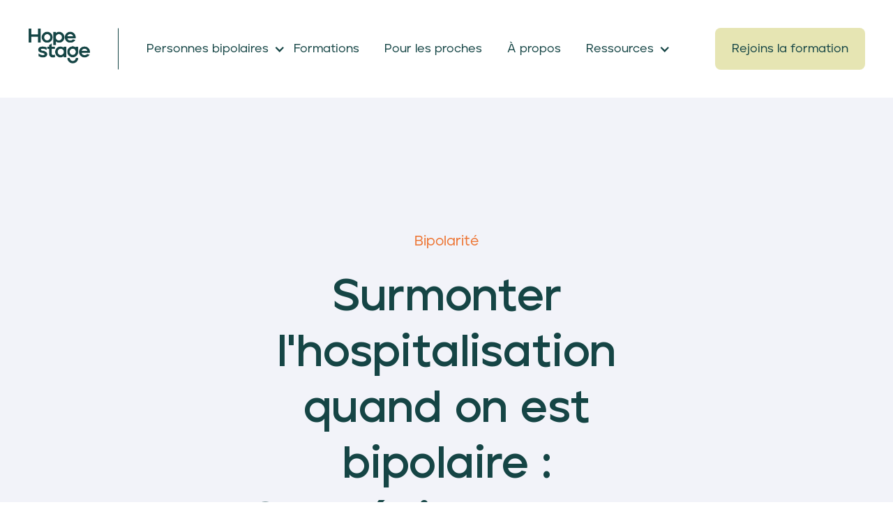

--- FILE ---
content_type: text/html
request_url: https://www.hopestage.com/blog/surmonter-lhospitalisation-quand-on-est-bipolaire-strategies-pour-le-patient-et-les-proches
body_size: 8676
content:
<!DOCTYPE html><!-- Last Published: Tue Jan 20 2026 06:58:47 GMT+0000 (Coordinated Universal Time) --><html data-wf-domain="www.hopestage.com" data-wf-page="65fdde89242e3437370e2ed6" data-wf-site="62375d929462e20ddaed8951" lang="fr" data-wf-collection="65fdde89242e3437370e2e20" data-wf-item-slug="surmonter-lhospitalisation-quand-on-est-bipolaire-strategies-pour-le-patient-et-les-proches"><head><meta charset="utf-8"/><title>Surmonter l&#x27;hospitalisation quand on est bipolaire : Stratégies pour le patient et les proches | HopeStage</title><link rel="alternate" hrefLang="x-default" href="https://www.hopestage.com/blog/surmonter-lhospitalisation-quand-on-est-bipolaire-strategies-pour-le-patient-et-les-proches"/><link rel="alternate" hrefLang="fr" href="https://www.hopestage.com/blog/surmonter-lhospitalisation-quand-on-est-bipolaire-strategies-pour-le-patient-et-les-proches"/><link rel="alternate" hrefLang="en-US" href="https://www.hopestage.com/en/blog/overcoming-hospitalization-when-you-are-bipolar-strategies-for-the-patient-and-loved-ones"/><meta content="Découvre comment gérer l&#x27;hospitalisation quand on est bipolaire : stratégies pour les patients et les proches, préparation, séjour à l&#x27;hôpital et retour à la maison." name="description"/><meta content="Surmonter l&#x27;hospitalisation quand on est bipolaire : Stratégies pour le patient et les proches | HopeStage" property="og:title"/><meta content="Découvre comment gérer l&#x27;hospitalisation quand on est bipolaire : stratégies pour les patients et les proches, préparation, séjour à l&#x27;hôpital et retour à la maison." property="og:description"/><meta content="https://cdn.prod.website-files.com/62375d929462e21934ed895b/65645f1d3e09207b4d33361b_Une%20personne%20assise%20sur%20le%20lit%20d%27un%20hopital.webp" property="og:image"/><meta content="Surmonter l&#x27;hospitalisation quand on est bipolaire : Stratégies pour le patient et les proches | HopeStage" property="twitter:title"/><meta content="Découvre comment gérer l&#x27;hospitalisation quand on est bipolaire : stratégies pour les patients et les proches, préparation, séjour à l&#x27;hôpital et retour à la maison." property="twitter:description"/><meta content="https://cdn.prod.website-files.com/62375d929462e21934ed895b/65645f1d3e09207b4d33361b_Une%20personne%20assise%20sur%20le%20lit%20d%27un%20hopital.webp" property="twitter:image"/><meta property="og:type" content="website"/><meta content="summary_large_image" name="twitter:card"/><meta content="width=device-width, initial-scale=1" name="viewport"/><link href="https://cdn.prod.website-files.com/62375d929462e20ddaed8951/css/hopestage.webflow.shared.f980fd0dc.min.css" rel="stylesheet" type="text/css" integrity="sha384-+YD9DcimERgwplx3xyoyLuYs6r7dgcnvLzRymTQT/RNS2f4LalEvayUuUJdV8JUH" crossorigin="anonymous"/><link href="https://fonts.googleapis.com" rel="preconnect"/><link href="https://fonts.gstatic.com" rel="preconnect" crossorigin="anonymous"/><script src="https://ajax.googleapis.com/ajax/libs/webfont/1.6.26/webfont.js" type="text/javascript"></script><script type="text/javascript">WebFont.load({  google: {    families: ["Montserrat:100,100italic,200,200italic,300,300italic,400,400italic,500,500italic,600,600italic,700,700italic,800,800italic,900,900italic","DM Sans:regular,italic,500,500italic,700,700italic"]  }});</script><script type="text/javascript">!function(o,c){var n=c.documentElement,t=" w-mod-";n.className+=t+"js",("ontouchstart"in o||o.DocumentTouch&&c instanceof DocumentTouch)&&(n.className+=t+"touch")}(window,document);</script><link href="https://cdn.prod.website-files.com/62375d929462e20ddaed8951/6421a547f75d704f2f6ec404_hopestage%2032.png" rel="shortcut icon" type="image/x-icon"/><link href="https://cdn.prod.website-files.com/62375d929462e20ddaed8951/6421a54b59ed8be1e0568459_hopestage%20256.png" rel="apple-touch-icon"/><script async="" src="https://www.googletagmanager.com/gtag/js?id=G-9EPZJ68ZCK"></script><script type="text/javascript">window.dataLayer = window.dataLayer || [];function gtag(){dataLayer.push(arguments);}gtag('set', 'developer_id.dZGVlNj', true);gtag('js', new Date());gtag('config', 'G-9EPZJ68ZCK');</script>
<!-- This Script is the exclusive property of Website Speedy, Copyright © 2024. All rights reserved. -->
<script type='text/javascript' src="https://websitespeedycdn.b-cdn.net/speedyscripts/ecmrx_2074/ecmrx_2074_1.js" ></script>
							
<script type='text/javascript' src="https://websitespeedycdn.b-cdn.net/speedyscripts/ecmrx_2074/ecmrx_2074_2.js"></script>
							
<script type='text/javascript' src="https://websitespeedycdn.b-cdn.net/speedyscripts/ecmrx_2074/ecmrx_2074_3.js"></script>
							
<!-- This Script is the exclusive property of Website Speedy, Copyright © 2024. All rights reserved. -->

<!-- Start cookiepal banner --> 
  <script id="cookiepal" type="text/javascript" src="https://cdn.cookiepal.io/client_data/863b1f9a-ca5f-41b0-9264-1cdd92f9be2b/script.js" ></script> 
  <!-- End cookiepal banner -->
				</head><body><div data-animation="default" data-collapse="medium" data-duration="400" data-easing="ease" data-easing2="ease" role="banner" class="navbar w-nav"><div class="navbar-container w-container"><div class="navbar-content"><div id="w-node-_35acaaa2-97e1-8b3f-0fd8-af0b5b279f69-370e2ed6" class="nav-left"><a href="/?r=0" class="brand-copy w-nav-brand"><img src="https://cdn.prod.website-files.com/62375d929462e20ddaed8951/64158c4550709272b78a9d7f_HopeStage%20logo%20elephant.png" loading="lazy" width="88" alt="hopestage bipolaire" class="image"/></a></div><div id="w-node-_35acaaa2-97e1-8b3f-0fd8-af0b5b279f6c-370e2ed6" class="nav-right"><nav role="navigation" class="nav-menu w-nav-menu"><div class="menu-items"><div data-hover="true" data-delay="300" class="dropdown w-dropdown"><div class="nav-link-copy w-dropdown-toggle"><div class="drop-icon green w-icon-dropdown-toggle"></div><div class="text-block-20">Personnes bipolaires</div></div><nav class="dropdown-list w-dropdown-list"><a href="/blog" class="dropdown-link w-inline-block"><div>Blog</div><img src="https://cdn.prod.website-files.com/62375d929462e20ddaed8951/62375d929462e2a61eed89ca_Chevron%20dropdown%20link.svg" loading="lazy" alt="hopestage"/></a><a href="/association" class="dropdown-link w-inline-block"><div>Association</div><img src="https://cdn.prod.website-files.com/62375d929462e20ddaed8951/62375d929462e2a61eed89ca_Chevron%20dropdown%20link.svg" loading="lazy" alt="hopestage"/></a><a href="https://l.hopestage.com/start" target="_blank" class="dropdown-link w-inline-block"><div>Formations</div><img src="https://cdn.prod.website-files.com/62375d929462e20ddaed8951/62375d929462e2a61eed89ca_Chevron%20dropdown%20link.svg" loading="lazy" alt="hopestage"/></a><a href="https://www.facebook.com/groups/deparole/" target="_blank" class="dropdown-link w-inline-block"><div>Communauté</div><img src="https://cdn.prod.website-files.com/62375d929462e20ddaed8951/62375d929462e2a61eed89ca_Chevron%20dropdown%20link.svg" loading="lazy" alt="hopestage"/></a><a href="https://hopestage.notion.site/Ressources-autour-de-la-bipolarit-b8530d73f09d471a80a555f29c177979" target="_blank" class="dropdown-link w-inline-block"><div>Ressources autour de la bipolarité</div><img src="https://cdn.prod.website-files.com/62375d929462e20ddaed8951/62375d929462e2a61eed89ca_Chevron%20dropdown%20link.svg" loading="lazy" alt="hopestage"/></a><a href="https://www.amazon.fr/dp/B0DLNZVC5T" target="_blank" class="dropdown-link w-inline-block"><div>Journal de 5 minutes</div><img src="https://cdn.prod.website-files.com/62375d929462e20ddaed8951/62375d929462e2a61eed89ca_Chevron%20dropdown%20link.svg" loading="lazy" alt="hopestage"/></a></nav></div><a href="https://l.hopestage.com/start" target="_blank" class="nav-link-copy w-inline-block"><div class="text-block-20">Formations</div></a><a href="/proches-de-bipolaires" class="nav-link-copy w-inline-block"><div class="text-block-20">Pour les proches</div></a><a href="/about" class="nav-link-copy w-inline-block"><div class="text-block-20">À propos</div></a><div data-hover="true" data-delay="300" class="dropdown w-dropdown"><div class="nav-link-copy w-dropdown-toggle"><div class="drop-icon green w-icon-dropdown-toggle"></div><div class="text-block-20">Ressources</div></div><nav class="dropdown-list w-dropdown-list"><a href="/blog" class="dropdown-link w-inline-block"><div>Blog</div><img src="https://cdn.prod.website-files.com/62375d929462e20ddaed8951/62375d929462e2a61eed89ca_Chevron%20dropdown%20link.svg" loading="lazy" alt="hopestage"/></a><a href="https://hopestage.notion.site/hopestage/Ressources-pour-bipolaire-b8530d73f09d471a80a555f29c177979" target="_blank" class="dropdown-link w-inline-block"><div class="text-block-38">Ressources autour de la bipolarité</div><img src="https://cdn.prod.website-files.com/62375d929462e20ddaed8951/62375d929462e2a61eed89ca_Chevron%20dropdown%20link.svg" loading="lazy" alt="hopestage"/></a><a href="https://l.hopestage.com/start" target="_blank" class="dropdown-link w-inline-block"><div>Formations</div><img src="https://cdn.prod.website-files.com/62375d929462e20ddaed8951/62375d929462e2a61eed89ca_Chevron%20dropdown%20link.svg" loading="lazy" alt="hopestage"/></a><a href="/about" class="dropdown-link w-inline-block"><div>À propos</div><img src="https://cdn.prod.website-files.com/62375d929462e20ddaed8951/62375d929462e2a61eed89ca_Chevron%20dropdown%20link.svg" loading="lazy" alt="hopestage"/></a><a href="/contact" class="dropdown-link w-inline-block"><div>Contact</div><img src="https://cdn.prod.website-files.com/62375d929462e20ddaed8951/62375d929462e2a61eed89ca_Chevron%20dropdown%20link.svg" loading="lazy" alt="hopestage"/></a></nav></div></div><div class="menu-buttons"><a href="https://l.hopestage.com/start" target="_blank" class="nav-button w-button">Rejoins la formation</a></div></nav><div class="menu-button w-nav-button"><div class="icon w-icon-nav-menu"></div></div></div></div></div></div><div class="blog-header"><div class="container-tiny w-container"><div class="center-content center-text place-above"><h5 class="orange-text">Bipolarité</h5><h1 class="heading-64">Surmonter l&#x27;hospitalisation quand on est bipolaire : Stratégies pour le patient et les proches</h1></div></div></div><div class="blog-image-section"><div class="container-small w-container"><div style="background-image:url(&quot;https://cdn.prod.website-files.com/62375d929462e21934ed895b/65645f1d3e09207b4d33361b_Une%20personne%20assise%20sur%20le%20lit%20d%27un%20hopital.webp&quot;)" class="blog-image"></div></div></div><div class="blog-body-section"><div class="container-tiny w-container"><div class="rich-text w-richtext"><h2><strong>Introduction</strong></h2><p>Se retrouver face à une <strong>hospitalisation</strong> quand on vit avec la <strong>bipolarité</strong> peut être une expérience à la fois déstabilisante et cruciale pour le bien-être. Comprendre comment aborder cette étape, tant pour le patient que pour ses proches, est essentiel pour la traverser de manière sereine et constructive.</p><p>Dans cet article, nous allons explorer ensemble des <strong>stratégies pratiques</strong> et des conseils pour <strong>surmonter</strong> l&#x27;hospitalisation liée à la bipolarité. De la préparation en amont à la gestion du séjour à l&#x27;hôpital, en passant par le soutien des proches et la transition post-hospitalisation, notre objectif est de te fournir les outils nécessaires pour faire de cette expérience un pas positif vers le rétablissement et l&#x27;équilibre.</p><p>(Nous parlerons ici uniquement d&#x27;hospitalisation planifiée. Les hospitalisations sous contrainte feront l&#x27;objet d&#x27;un article différent)</p><h2><strong>Préparation à l&#x27;hospitalisation</strong></h2><h3><strong>Que faire avant l&#x27;admission en hôpital ?</strong></h3><p>La préparation à une <strong>hospitalisation</strong> commence bien avant l&#x27;admission à l&#x27;hôpital. Il est important de s&#x27;informer sur le déroulement du séjour, les traitements prévus et les objectifs de soins. Prends le temps de discuter avec ton médecin ou ton psychiatre pour avoir une vision claire de ce à quoi t&#x27;attendre et comment tu peux te préparer mentalement et physiquement.</p><h3><strong>Organiser son quotidien : aspects pratiques et émotionnels</strong></h3><figure class="w-richtext-align-center w-richtext-figure-type-image"><div><img src="https://cdn.prod.website-files.com/62375d929462e21934ed895b/65645f3d03e47b4336ec2487_un%20lit%20d%27hopital%2C%20des%20livres%20et%20une%20vue%20exte%CC%81rieure.webp" loading="lazy" alt=""/></div></figure><p>L&#x27;organisation de ton quotidien avant l&#x27;hospitalisation est cruciale. Cela inclut la gestion des <strong>responsabilités personnelles</strong> (comme le travail ou les obligations familiales), la préparation de ton <strong>bagage</strong> pour l&#x27;hôpital, et la mise en place d&#x27;un système de soutien avec tes proches. Sur le plan émotionnel, il peut être utile de discuter de tes inquiétudes ou de tes attentes avec un proche de confiance ou un professionnel de santé.</p><h3><strong>Dialoguer avec les professionnels de santé : établir un plan de traitement</strong></h3><p>Une communication ouverte avec l&#x27;équipe soignante est essentielle. N&#x27;hésite pas à poser des questions sur le traitement, à exprimer tes <strong>préférences</strong> ou tes <strong>inquiétudes</strong>. Si possible, participe à l&#x27;<a href="https://www.hopestage.com/blog/le-guide-complet-des-medicaments-de-la-bipolarite-decrypter-les-traitements-et-leurs-effets-secondaires" target="_blank">élaboration de ton plan de traitement</a> ; cela peut t&#x27;aider à te sentir plus impliqué(e) et à diminuer l&#x27;anxiété liée à l&#x27;hospitalisation.</p><h2><strong>Gestion du Séjour à l&#x27;Hôpital</strong></h2><h3><strong>Maintenir une routine quotidienne</strong></h3><p>Une fois à l&#x27;hôpital, il est important de tenter de maintenir une certaine <strong>routine</strong>. Cela peut inclure des activités simples comme lire, écrire ou pratiquer des exercices de relaxation. Garder une routine aide à conserver un sentiment de normalité et de contrôle, ce qui est crucial pour ton bien-être mental pendant l&#x27;<strong>hospitalisation</strong>.</p><h3><strong>Communication avec l&#x27;équipe soignante : exprimer ses besoins et préoccupations</strong></h3><p>La communication avec l&#x27;équipe soignante est essentielle. N&#x27;hésite pas à leur faire part de tes <strong>besoins</strong>, de tes <strong>préoccupations</strong> et de tes <strong>ressentis</strong>. Une communication efficace peut contribuer à améliorer la qualité des soins que tu reçois et à te faire sentir plus à l&#x27;aise pendant ton séjour.</p><h3><strong>Techniques de gestion du stress et de l&#x27;anxiété</strong></h3><figure class="w-richtext-align-center w-richtext-figure-type-image"><div><img src="https://cdn.prod.website-files.com/62375d929462e21934ed895b/65645fe383d000fd22f01e6b_Une%20personne%20me%CC%81dite%20sur%20son%20lit.webp" loading="lazy" alt=""/></div></figure><p>L&#x27;<strong>hospitalisation</strong> peut être source de <strong>stress</strong> et d&#x27;<strong>anxiété</strong>. Des techniques telles que la respiration profonde, la <a href="https://www.hopestage.com/blog/pourquoi-apprendre-a-mediter-en-tant-que-bipolaire" target="_blank">méditation</a> ou l&#x27;utilisation d&#x27;outils de gestion du stress peuvent être très bénéfiques. Certaines équipes hospitalières proposent des ateliers ou des séances dédiés à la gestion du stress, alors renseigne-toi sur les ressources disponibles.</p><h2><strong>Rôle et Soutien des Proches</strong></h2><h3><strong>Comment les proches peuvent-ils aider ?</strong></h3><p>Le soutien des <strong>proches</strong> est fondamental pendant une hospitalisation. Ils peuvent aider en s&#x27;informant sur la bipolarité et les spécificités de l&#x27;hospitalisation, en étant présents pour écouter et offrir un soutien émotionnel, ou en aidant à maintenir le lien avec l&#x27;extérieur. Les visites, même courtes, ou les appels peuvent avoir un impact positif significatif sur le moral.</p><h3><strong>Communication efficace avec le patient et l&#x27;équipe soignante</strong></h3><p>Une communication ouverte et efficace entre les proches, le patient et l&#x27;équipe soignante est essentielle. Les proches doivent se sentir libres d&#x27;exprimer leurs inquiétudes, de poser des questions et de participer, dans la mesure du possible, au processus de soins. Leur perspective peut fournir des informations précieuses à l&#x27;équipe soignante.</p><h3><strong>Prendre soin de sa propre santé mentale</strong></h3><p>Il est également important que les <a href="https://www.hopestage.com/blog/linfluence-de-lenvironnement-familial-dans-la-bipolarite" target="_blank">proches</a> prennent soin de leur propre <strong>santé mentale</strong>. Soutenir un être cher hospitalisé pour bipolarité peut être émotionnellement exigeant. Se ménager des moments de repos, parler de ses propres émotions et, si nécessaire, chercher un soutien professionnel sont des étapes clés pour maintenir son propre équilibre.</p><h2><strong>Après l&#x27;Hospitalisation : Retour à la Maison</strong></h2><h3><strong>Transition de l&#x27;hôpital au domicile : quoi anticiper ?</strong></h3><p>Le retour à la maison après une <strong>hospitalisation</strong> pour bipolarité nécessite une période d&#x27;adaptation. Anticipe des changements dans ton rythme de vie et prépare-toi à réintégrer progressivement tes activités habituelles. Il est important de ne pas précipiter ce processus et de te donner le temps nécessaire pour te réajuster.</p><h3><strong>Suivi post-hospitalisation : consultations et thérapies</strong></h3><figure class="w-richtext-align-center w-richtext-figure-type-image"><div><img src="https://cdn.prod.website-files.com/62375d929462e21934ed895b/65646129b8a17b0f7f0520ba_Un%20bureau%20avec%20des%20chaise.webp" loading="lazy" alt=""/></div></figure><p>Un suivi régulier post-hospitalisation est crucial. Cela peut impliquer des <strong>consultations</strong> avec ton psychiatre, la poursuite de thérapies, et, si nécessaire, des ajustements de traitement. Ces rendez-vous sont essentiels pour surveiller ton état de santé, discuter de tout problème ou préoccupation, et assurer un suivi cohérent de ton traitement.</p><h3><strong>Réintégration dans la vie quotidienne et professionnelle</strong></h3><p>La réintégration dans ta vie quotidienne et <a href="https://www.hopestage.com/blog/limpact-des-troubles-psychiques-sur-la-carriere-professionnelle-comment-surmonter-les-obstacles" target="_blank">professionnelle</a> doit se faire de manière graduelle. Cela peut nécessiter des adaptations, comme des horaires de travail flexibles ou une réduction des charges de travail au début. N&#x27;hésite pas à communiquer avec ton employeur ou tes collègues sur tes besoins et tes limites pendant cette période de transition.</p><h2><strong>Conclusion</strong></h2><p>Affronter une <strong>hospitalisation</strong> lorsqu&#x27;on est atteint de bipolarité est une étape qui peut sembler intimidante, mais elle peut aussi marquer un <strong>tournant positif </strong>dans le parcours de soins. L&#x27;essentiel est d&#x27;aborder cette expérience avec une préparation adéquate, une communication ouverte et en cherchant activement le soutien nécessaire, tant pour le patient que pour ses proches.</p><p>Se rappeler que l&#x27;hospitalisation est une partie du <strong>processus de traitement</strong> et non une fin en soi est crucial. Elle offre l&#x27;opportunité de stabiliser l&#x27;état de santé, d&#x27;ajuster les traitements et de planifier la suite du <strong>parcours thérapeutique</strong> dans un environnement sécurisé et encadré.</p><p>En fin de compte, chaque étape de cette expérience, de la préparation à la réintégration post-hospitalisation, contribue à bâtir une fondation plus solide pour gérer la bipolarité. Avec les stratégies et les ressources appropriées, il est possible de <strong>vivre cette période de manière constructive</strong> et de reprendre le chemin vers une meilleure qualité de vie et un bien-être durable.</p><p>N&#x27;oublie pas, tu n&#x27;es pas seul(e) dans cette démarche. L&#x27;<a href="https://form.hopestage.com/parcours" target="_blank">accompagnement,</a> le soutien et les ressources sont disponibles pour t&#x27;aider à chaque étape du chemin.</p></div></div></div><div class="footer"><div class="container w-container"><div class="footer-top-content"><img src="https://cdn.prod.website-files.com/62375d929462e20ddaed8951/64158c4550709272b78a9d7f_HopeStage%20logo%20elephant.png" loading="lazy" width="Auto" alt="hopestage bipolaire" class="image-5"/><div class="line-separator"></div><div class="footer-text">Association loi 1901 - Copyright © 2026 HopeStage</div></div><div class="footer-content"><div id="w-node-_265dfdbf-b6b9-7528-286f-12796fc6d1f9-6fc6d1f1" class="footer-left"><h3 class="heading-16">Les étapes de l&#x27;espoir</h3><div class="social-logos-wrapper space-top-tiny"><a href="https://www.instagram.com/hopestage.fr" target="_blank" class="social-icon-wrapper w-inline-block"><img src="https://cdn.prod.website-files.com/62375d929462e20ddaed8951/6694fd7ba0b78e01eb0615c8_instagram.png" loading="lazy" width="Auto" sizes="(max-width: 479px) 100vw, 245.76171875px" alt="" srcset="https://cdn.prod.website-files.com/62375d929462e20ddaed8951/6694fd7ba0b78e01eb0615c8_instagram-p-500.png 500w, https://cdn.prod.website-files.com/62375d929462e20ddaed8951/6694fd7ba0b78e01eb0615c8_instagram.png 512w" class="image-50"/></a><a href="https://www.facebook.com/hopestagefr" target="_blank" class="social-icon-wrapper w-inline-block"><img src="https://cdn.prod.website-files.com/62375d929462e20ddaed8951/641b3205744cb961d187ab44_facebook%20hopestage.png" loading="lazy" width="Auto" sizes="(max-width: 479px) 100vw, 245.76171875px" alt="facebook bipolaire" srcset="https://cdn.prod.website-files.com/62375d929462e20ddaed8951/641b3205744cb961d187ab44_facebook%20hopestage-p-500.png 500w, https://cdn.prod.website-files.com/62375d929462e20ddaed8951/641b3205744cb961d187ab44_facebook%20hopestage.png 512w" class="image-50"/></a><a href="https://www.tiktok.com/@hopestage" target="_blank" class="social-icon-wrapper w-inline-block"><img src="https://cdn.prod.website-files.com/62375d929462e20ddaed8951/6694fda05b617b62b49dbc8a_Tik%20Tok.png" loading="lazy" width="Auto" sizes="(max-width: 479px) 100vw, 245.76171875px" alt="" srcset="https://cdn.prod.website-files.com/62375d929462e20ddaed8951/6694fda05b617b62b49dbc8a_Tik%20Tok-p-500.png 500w, https://cdn.prod.website-files.com/62375d929462e20ddaed8951/6694fda05b617b62b49dbc8a_Tik%20Tok.png 512w" class="image-50"/></a><a href="https://x.com/stage_hope" target="_blank" class="social-icon-wrapper w-inline-block"><img src="https://cdn.prod.website-files.com/62375d929462e20ddaed8951/6694fda5f11c580bace6b239_x.png" loading="lazy" width="Auto" sizes="(max-width: 479px) 100vw, 245.76171875px" alt="" srcset="https://cdn.prod.website-files.com/62375d929462e20ddaed8951/6694fda5f11c580bace6b239_x-p-500.png 500w, https://cdn.prod.website-files.com/62375d929462e20ddaed8951/6694fda5f11c580bace6b239_x.png 512w" class="image-50"/></a><a href="https://www.youtube.com/@HopeStage-FR" target="_blank" class="social-icon-wrapper w-inline-block"><img src="https://cdn.prod.website-files.com/62375d929462e20ddaed8951/641b32d898b82f15f8118d51_youtube%20hopestage.png" loading="lazy" width="Auto" sizes="(max-width: 479px) 100vw, 245.76171875px" alt="youtube bipolaire " srcset="https://cdn.prod.website-files.com/62375d929462e20ddaed8951/641b32d898b82f15f8118d51_youtube%20hopestage-p-500.png 500w, https://cdn.prod.website-files.com/62375d929462e20ddaed8951/641b32d898b82f15f8118d51_youtube%20hopestage.png 512w" class="image-51"/></a><a href="https://www.linkedin.com/company/hopestage/" class="social-icon-wrapper w-inline-block"><img src="https://cdn.prod.website-files.com/62375d929462e20ddaed8951/641b3242e93efa63b28b3c84_linkedin%20hopestage.png" loading="lazy" width="Auto" sizes="(max-width: 479px) 100vw, 245.76171875px" alt="linkedin bipolaire" srcset="https://cdn.prod.website-files.com/62375d929462e20ddaed8951/641b3242e93efa63b28b3c84_linkedin%20hopestage-p-500.png 500w, https://cdn.prod.website-files.com/62375d929462e20ddaed8951/641b3242e93efa63b28b3c84_linkedin%20hopestage.png 512w" class="image-52"/></a></div><div class="html-embed-6 w-embed w-iframe"><iframe 
    width="540" 
    height="305" 
    src="https://66f7a99d.sibforms.com/serve/[base64]"
    frameborder="0" 
    scrolling="auto" 
    allowfullscreen 
    style="display: block; margin-left: auto; margin-right: auto; max-width: 100%;"
    loading="lazy">
</iframe></div><a href="https://www.service-public.fr/particuliers/vosdroits/F33954" target="_blank" class="footer-link">HopeStage n&#x27;est pas un service d&#x27;urgence, pour toute urgence, appelez le 112<br/>‍</a></div><div><h5 class="footer-head">Pour les personnes</h5><div class="footer-link-wrap"><a href="/?r=0" class="footer-link">Accueil</a></div><div class="footer-link-wrap"><a href="/proches-de-bipolaires" class="footer-link">Pour les proches</a></div><div class="footer-link-wrap"><a href="/pair-aidance" class="footer-link">Pair-aidance</a></div><div class="footer-link-wrap"><a href="/sur-mesure" class="footer-link">Sur-mesure</a></div><div class="footer-link-wrap"><a href="#" target="_blank" class="footer-link">Journal de 5 minutes<br/>‍</a></div><h5 class="footer-head">Plan d&#x27;action</h5><div class="footer-link-wrap"><a href="https://form.hopestage.com/actiondepression" target="_blank" class="footer-link">Plan d&#x27;action dépression</a></div><div class="footer-link-wrap"><a href="https://form.hopestage.com/actionup" target="_blank" class="footer-link">Plan d&#x27;action manie</a></div><div class="footer-link-wrap"><a href="/guide-de-communication-au-travail" class="footer-link">Parler de sa bipolarité au travail</a></div></div><div><h5 class="footer-head">Ressources</h5><div class="footer-link-wrap"><a href="https://hopestage.notion.site/hopestage/Ressources-autour-de-la-bipolarit-b8530d73f09d471a80a555f29c177979" target="_blank" class="footer-link">Ressources </a></div><div class="footer-link-wrap"><a href="https://www.facebook.com/groups/deparole/" target="_blank" class="footer-link">Communauté</a></div><div class="footer-link-wrap"><a href="/acceptation" class="footer-link">Acceptation</a></div><div class="footer-link-wrap"><a href="https://airtable.com/appSZsf4XmsTsFh0z/shr84FS9jOKAOcJvs" target="_blank" class="footer-link">Organismes d&#x27;aide<br/>‍</a></div><h5 class="footer-head">Contenus &amp; réseau</h5><div class="footer-link-wrap"><a href="/formation" class="footer-link">Formations</a></div><div class="footer-link-wrap"><a href="/le-programme-daccompagnement-hopestage-live" class="footer-link">HopeStage Live</a></div><div class="footer-link-wrap"><a href="/blog" class="footer-link">Blog</a></div><div class="footer-link-wrap"><a href="https://podcast.hopestage.com/talk" target="_blank" class="footer-link">Podcast </a></div><div class="footer-link-wrap"><a href="/partenaires" class="footer-link">Partenaires</a></div><div class="footer-link-wrap"><a href="/association" class="footer-link">Association</a></div><div class="footer-link-wrap"><a href="/contact" class="footer-link">Contact</a></div></div><div><h5 class="footer-head">Asssociation</h5><div class="footer-link-wrap"><a href="/about" class="footer-link">À propos</a></div><div class="footer-link-wrap"><a href="/aide-bipolarite-services-et-limites-dintervention-hopestage" class="footer-link">Ce que fait HopeStage</a></div><div class="footer-link-wrap"><a href="/equipe" class="footer-link">Équipe</a></div><div class="footer-link-wrap"><a href="/jobs" class="footer-link">Carrières</a></div><div class="footer-link-wrap"><a href="https://www.helloasso.com/associations/les-etapes-de-l-espoir/formulaires/1" class="footer-link">Faire un don</a></div><div class="footer-link-wrap"><a href="https://www.helloasso.com/associations/les-etapes-de-l-espoir/adhesions/adhesion-des-membres" target="_blank" class="footer-link">Adhérer à l&#x27;association</a></div><div class="footer-link-wrap"><a href="/conditions" class="footer-link">Mentions légales<br/>‍</a></div><h5 class="footer-head">Pour les entreprises</h5><div class="footer-link-wrap"><a href="/conseil-en-adoption-patient" class="footer-link">Conseil en adoption patient</a></div><div class="footer-link-wrap"><a href="/sensibilisation" class="footer-link">Sensibilisation</a></div><div class="footer-link-wrap"><a href="/accompagnement-en-entreprise-des-troubles-de-lhumeur" class="footer-link">Troubles de l’humeur en entreprise</a></div><div class="footer-link-wrap"><a href="/temoignages" class="footer-link">Témoignages</a></div></div></div></div></div><script src="https://d3e54v103j8qbb.cloudfront.net/js/jquery-3.5.1.min.dc5e7f18c8.js?site=62375d929462e20ddaed8951" type="text/javascript" integrity="sha256-9/aliU8dGd2tb6OSsuzixeV4y/faTqgFtohetphbbj0=" crossorigin="anonymous"></script><script src="https://cdn.prod.website-files.com/62375d929462e20ddaed8951/js/webflow.schunk.36b8fb49256177c8.js" type="text/javascript" integrity="sha384-4abIlA5/v7XaW1HMXKBgnUuhnjBYJ/Z9C1OSg4OhmVw9O3QeHJ/qJqFBERCDPv7G" crossorigin="anonymous"></script><script src="https://cdn.prod.website-files.com/62375d929462e20ddaed8951/js/webflow.schunk.7f12ff8b9b600a86.js" type="text/javascript" integrity="sha384-bei8y0FLzOArx7q1rhJzcPIgmxB3iFtbWT4hPA8GIU0VgBL76HGMIo6WhMEdFT+T" crossorigin="anonymous"></script><script src="https://cdn.prod.website-files.com/62375d929462e20ddaed8951/js/webflow.6a95c2e9.f9d1b3b3c3b8786e.js" type="text/javascript" integrity="sha384-zZ1AG+Ro8m0hFL7scJwLMcuAx8/rKN0j6akyg1sqf6/LYIXRdv1HctgUXO7+CZt8" crossorigin="anonymous"></script></body></html>

--- FILE ---
content_type: text/css
request_url: https://cdn.prod.website-files.com/62375d929462e20ddaed8951/css/hopestage.webflow.shared.f980fd0dc.min.css
body_size: 26237
content:
html{-webkit-text-size-adjust:100%;-ms-text-size-adjust:100%;font-family:sans-serif}body{margin:0}article,aside,details,figcaption,figure,footer,header,hgroup,main,menu,nav,section,summary{display:block}audio,canvas,progress,video{vertical-align:baseline;display:inline-block}audio:not([controls]){height:0;display:none}[hidden],template{display:none}a{background-color:#0000}a:active,a:hover{outline:0}abbr[title]{border-bottom:1px dotted}b,strong{font-weight:700}dfn{font-style:italic}h1{margin:.67em 0;font-size:2em}mark{color:#000;background:#ff0}small{font-size:80%}sub,sup{vertical-align:baseline;font-size:75%;line-height:0;position:relative}sup{top:-.5em}sub{bottom:-.25em}img{border:0}svg:not(:root){overflow:hidden}hr{box-sizing:content-box;height:0}pre{overflow:auto}code,kbd,pre,samp{font-family:monospace;font-size:1em}button,input,optgroup,select,textarea{color:inherit;font:inherit;margin:0}button{overflow:visible}button,select{text-transform:none}button,html input[type=button],input[type=reset]{-webkit-appearance:button;cursor:pointer}button[disabled],html input[disabled]{cursor:default}button::-moz-focus-inner,input::-moz-focus-inner{border:0;padding:0}input{line-height:normal}input[type=checkbox],input[type=radio]{box-sizing:border-box;padding:0}input[type=number]::-webkit-inner-spin-button,input[type=number]::-webkit-outer-spin-button{height:auto}input[type=search]{-webkit-appearance:none}input[type=search]::-webkit-search-cancel-button,input[type=search]::-webkit-search-decoration{-webkit-appearance:none}legend{border:0;padding:0}textarea{overflow:auto}optgroup{font-weight:700}table{border-collapse:collapse;border-spacing:0}td,th{padding:0}@font-face{font-family:webflow-icons;src:url([data-uri])format("truetype");font-weight:400;font-style:normal}[class^=w-icon-],[class*=\ w-icon-]{speak:none;font-variant:normal;text-transform:none;-webkit-font-smoothing:antialiased;-moz-osx-font-smoothing:grayscale;font-style:normal;font-weight:400;line-height:1;font-family:webflow-icons!important}.w-icon-slider-right:before{content:""}.w-icon-slider-left:before{content:""}.w-icon-nav-menu:before{content:""}.w-icon-arrow-down:before,.w-icon-dropdown-toggle:before{content:""}.w-icon-file-upload-remove:before{content:""}.w-icon-file-upload-icon:before{content:""}*{box-sizing:border-box}html{height:100%}body{color:#333;background-color:#fff;min-height:100%;margin:0;font-family:Arial,sans-serif;font-size:14px;line-height:20px}img{vertical-align:middle;max-width:100%;display:inline-block}html.w-mod-touch *{background-attachment:scroll!important}.w-block{display:block}.w-inline-block{max-width:100%;display:inline-block}.w-clearfix:before,.w-clearfix:after{content:" ";grid-area:1/1/2/2;display:table}.w-clearfix:after{clear:both}.w-hidden{display:none}.w-button{color:#fff;line-height:inherit;cursor:pointer;background-color:#3898ec;border:0;border-radius:0;padding:9px 15px;text-decoration:none;display:inline-block}input.w-button{-webkit-appearance:button}html[data-w-dynpage] [data-w-cloak]{color:#0000!important}.w-code-block{margin:unset}pre.w-code-block code{all:inherit}.w-optimization{display:contents}.w-webflow-badge,.w-webflow-badge>img{box-sizing:unset;width:unset;height:unset;max-height:unset;max-width:unset;min-height:unset;min-width:unset;margin:unset;padding:unset;float:unset;clear:unset;border:unset;border-radius:unset;background:unset;background-image:unset;background-position:unset;background-size:unset;background-repeat:unset;background-origin:unset;background-clip:unset;background-attachment:unset;background-color:unset;box-shadow:unset;transform:unset;direction:unset;font-family:unset;font-weight:unset;color:unset;font-size:unset;line-height:unset;font-style:unset;font-variant:unset;text-align:unset;letter-spacing:unset;-webkit-text-decoration:unset;text-decoration:unset;text-indent:unset;text-transform:unset;list-style-type:unset;text-shadow:unset;vertical-align:unset;cursor:unset;white-space:unset;word-break:unset;word-spacing:unset;word-wrap:unset;transition:unset}.w-webflow-badge{white-space:nowrap;cursor:pointer;box-shadow:0 0 0 1px #0000001a,0 1px 3px #0000001a;visibility:visible!important;opacity:1!important;z-index:2147483647!important;color:#aaadb0!important;overflow:unset!important;background-color:#fff!important;border-radius:3px!important;width:auto!important;height:auto!important;margin:0!important;padding:6px!important;font-size:12px!important;line-height:14px!important;text-decoration:none!important;display:inline-block!important;position:fixed!important;inset:auto 12px 12px auto!important;transform:none!important}.w-webflow-badge>img{position:unset;visibility:unset!important;opacity:1!important;vertical-align:middle!important;display:inline-block!important}h1,h2,h3,h4,h5,h6{margin-bottom:10px;font-weight:700}h1{margin-top:20px;font-size:38px;line-height:44px}h2{margin-top:20px;font-size:32px;line-height:36px}h3{margin-top:20px;font-size:24px;line-height:30px}h4{margin-top:10px;font-size:18px;line-height:24px}h5{margin-top:10px;font-size:14px;line-height:20px}h6{margin-top:10px;font-size:12px;line-height:18px}p{margin-top:0;margin-bottom:10px}blockquote{border-left:5px solid #e2e2e2;margin:0 0 10px;padding:10px 20px;font-size:18px;line-height:22px}figure{margin:0 0 10px}figcaption{text-align:center;margin-top:5px}ul,ol{margin-top:0;margin-bottom:10px;padding-left:40px}.w-list-unstyled{padding-left:0;list-style:none}.w-embed:before,.w-embed:after{content:" ";grid-area:1/1/2/2;display:table}.w-embed:after{clear:both}.w-video{width:100%;padding:0;position:relative}.w-video iframe,.w-video object,.w-video embed{border:none;width:100%;height:100%;position:absolute;top:0;left:0}fieldset{border:0;margin:0;padding:0}button,[type=button],[type=reset]{cursor:pointer;-webkit-appearance:button;border:0}.w-form{margin:0 0 15px}.w-form-done{text-align:center;background-color:#ddd;padding:20px;display:none}.w-form-fail{background-color:#ffdede;margin-top:10px;padding:10px;display:none}label{margin-bottom:5px;font-weight:700;display:block}.w-input,.w-select{color:#333;vertical-align:middle;background-color:#fff;border:1px solid #ccc;width:100%;height:38px;margin-bottom:10px;padding:8px 12px;font-size:14px;line-height:1.42857;display:block}.w-input::placeholder,.w-select::placeholder{color:#999}.w-input:focus,.w-select:focus{border-color:#3898ec;outline:0}.w-input[disabled],.w-select[disabled],.w-input[readonly],.w-select[readonly],fieldset[disabled] .w-input,fieldset[disabled] .w-select{cursor:not-allowed}.w-input[disabled]:not(.w-input-disabled),.w-select[disabled]:not(.w-input-disabled),.w-input[readonly],.w-select[readonly],fieldset[disabled]:not(.w-input-disabled) .w-input,fieldset[disabled]:not(.w-input-disabled) .w-select{background-color:#eee}textarea.w-input,textarea.w-select{height:auto}.w-select{background-color:#f3f3f3}.w-select[multiple]{height:auto}.w-form-label{cursor:pointer;margin-bottom:0;font-weight:400;display:inline-block}.w-radio{margin-bottom:5px;padding-left:20px;display:block}.w-radio:before,.w-radio:after{content:" ";grid-area:1/1/2/2;display:table}.w-radio:after{clear:both}.w-radio-input{float:left;margin:3px 0 0 -20px;line-height:normal}.w-file-upload{margin-bottom:10px;display:block}.w-file-upload-input{opacity:0;z-index:-100;width:.1px;height:.1px;position:absolute;overflow:hidden}.w-file-upload-default,.w-file-upload-uploading,.w-file-upload-success{color:#333;display:inline-block}.w-file-upload-error{margin-top:10px;display:block}.w-file-upload-default.w-hidden,.w-file-upload-uploading.w-hidden,.w-file-upload-error.w-hidden,.w-file-upload-success.w-hidden{display:none}.w-file-upload-uploading-btn{cursor:pointer;background-color:#fafafa;border:1px solid #ccc;margin:0;padding:8px 12px;font-size:14px;font-weight:400;display:flex}.w-file-upload-file{background-color:#fafafa;border:1px solid #ccc;flex-grow:1;justify-content:space-between;margin:0;padding:8px 9px 8px 11px;display:flex}.w-file-upload-file-name{font-size:14px;font-weight:400;display:block}.w-file-remove-link{cursor:pointer;width:auto;height:auto;margin-top:3px;margin-left:10px;padding:3px;display:block}.w-icon-file-upload-remove{margin:auto;font-size:10px}.w-file-upload-error-msg{color:#ea384c;padding:2px 0;display:inline-block}.w-file-upload-info{padding:0 12px;line-height:38px;display:inline-block}.w-file-upload-label{cursor:pointer;background-color:#fafafa;border:1px solid #ccc;margin:0;padding:8px 12px;font-size:14px;font-weight:400;display:inline-block}.w-icon-file-upload-icon,.w-icon-file-upload-uploading{width:20px;margin-right:8px;display:inline-block}.w-icon-file-upload-uploading{height:20px}.w-container{max-width:940px;margin-left:auto;margin-right:auto}.w-container:before,.w-container:after{content:" ";grid-area:1/1/2/2;display:table}.w-container:after{clear:both}.w-container .w-row{margin-left:-10px;margin-right:-10px}.w-row:before,.w-row:after{content:" ";grid-area:1/1/2/2;display:table}.w-row:after{clear:both}.w-row .w-row{margin-left:0;margin-right:0}.w-col{float:left;width:100%;min-height:1px;padding-left:10px;padding-right:10px;position:relative}.w-col .w-col{padding-left:0;padding-right:0}.w-col-1{width:8.33333%}.w-col-2{width:16.6667%}.w-col-3{width:25%}.w-col-4{width:33.3333%}.w-col-5{width:41.6667%}.w-col-6{width:50%}.w-col-7{width:58.3333%}.w-col-8{width:66.6667%}.w-col-9{width:75%}.w-col-10{width:83.3333%}.w-col-11{width:91.6667%}.w-col-12{width:100%}.w-hidden-main{display:none!important}@media screen and (max-width:991px){.w-container{max-width:728px}.w-hidden-main{display:inherit!important}.w-hidden-medium{display:none!important}.w-col-medium-1{width:8.33333%}.w-col-medium-2{width:16.6667%}.w-col-medium-3{width:25%}.w-col-medium-4{width:33.3333%}.w-col-medium-5{width:41.6667%}.w-col-medium-6{width:50%}.w-col-medium-7{width:58.3333%}.w-col-medium-8{width:66.6667%}.w-col-medium-9{width:75%}.w-col-medium-10{width:83.3333%}.w-col-medium-11{width:91.6667%}.w-col-medium-12{width:100%}.w-col-stack{width:100%;left:auto;right:auto}}@media screen and (max-width:767px){.w-hidden-main,.w-hidden-medium{display:inherit!important}.w-hidden-small{display:none!important}.w-row,.w-container .w-row{margin-left:0;margin-right:0}.w-col{width:100%;left:auto;right:auto}.w-col-small-1{width:8.33333%}.w-col-small-2{width:16.6667%}.w-col-small-3{width:25%}.w-col-small-4{width:33.3333%}.w-col-small-5{width:41.6667%}.w-col-small-6{width:50%}.w-col-small-7{width:58.3333%}.w-col-small-8{width:66.6667%}.w-col-small-9{width:75%}.w-col-small-10{width:83.3333%}.w-col-small-11{width:91.6667%}.w-col-small-12{width:100%}}@media screen and (max-width:479px){.w-container{max-width:none}.w-hidden-main,.w-hidden-medium,.w-hidden-small{display:inherit!important}.w-hidden-tiny{display:none!important}.w-col{width:100%}.w-col-tiny-1{width:8.33333%}.w-col-tiny-2{width:16.6667%}.w-col-tiny-3{width:25%}.w-col-tiny-4{width:33.3333%}.w-col-tiny-5{width:41.6667%}.w-col-tiny-6{width:50%}.w-col-tiny-7{width:58.3333%}.w-col-tiny-8{width:66.6667%}.w-col-tiny-9{width:75%}.w-col-tiny-10{width:83.3333%}.w-col-tiny-11{width:91.6667%}.w-col-tiny-12{width:100%}}.w-widget{position:relative}.w-widget-map{width:100%;height:400px}.w-widget-map label{width:auto;display:inline}.w-widget-map img{max-width:inherit}.w-widget-map .gm-style-iw{text-align:center}.w-widget-map .gm-style-iw>button{display:none!important}.w-widget-twitter{overflow:hidden}.w-widget-twitter-count-shim{vertical-align:top;text-align:center;background:#fff;border:1px solid #758696;border-radius:3px;width:28px;height:20px;display:inline-block;position:relative}.w-widget-twitter-count-shim *{pointer-events:none;-webkit-user-select:none;user-select:none}.w-widget-twitter-count-shim .w-widget-twitter-count-inner{text-align:center;color:#999;font-family:serif;font-size:15px;line-height:12px;position:relative}.w-widget-twitter-count-shim .w-widget-twitter-count-clear{display:block;position:relative}.w-widget-twitter-count-shim.w--large{width:36px;height:28px}.w-widget-twitter-count-shim.w--large .w-widget-twitter-count-inner{font-size:18px;line-height:18px}.w-widget-twitter-count-shim:not(.w--vertical){margin-left:5px;margin-right:8px}.w-widget-twitter-count-shim:not(.w--vertical).w--large{margin-left:6px}.w-widget-twitter-count-shim:not(.w--vertical):before,.w-widget-twitter-count-shim:not(.w--vertical):after{content:" ";pointer-events:none;border:solid #0000;width:0;height:0;position:absolute;top:50%;left:0}.w-widget-twitter-count-shim:not(.w--vertical):before{border-width:4px;border-color:#75869600 #5d6c7b #75869600 #75869600;margin-top:-4px;margin-left:-9px}.w-widget-twitter-count-shim:not(.w--vertical).w--large:before{border-width:5px;margin-top:-5px;margin-left:-10px}.w-widget-twitter-count-shim:not(.w--vertical):after{border-width:4px;border-color:#fff0 #fff #fff0 #fff0;margin-top:-4px;margin-left:-8px}.w-widget-twitter-count-shim:not(.w--vertical).w--large:after{border-width:5px;margin-top:-5px;margin-left:-9px}.w-widget-twitter-count-shim.w--vertical{width:61px;height:33px;margin-bottom:8px}.w-widget-twitter-count-shim.w--vertical:before,.w-widget-twitter-count-shim.w--vertical:after{content:" ";pointer-events:none;border:solid #0000;width:0;height:0;position:absolute;top:100%;left:50%}.w-widget-twitter-count-shim.w--vertical:before{border-width:5px;border-color:#5d6c7b #75869600 #75869600;margin-left:-5px}.w-widget-twitter-count-shim.w--vertical:after{border-width:4px;border-color:#fff #fff0 #fff0;margin-left:-4px}.w-widget-twitter-count-shim.w--vertical .w-widget-twitter-count-inner{font-size:18px;line-height:22px}.w-widget-twitter-count-shim.w--vertical.w--large{width:76px}.w-background-video{color:#fff;height:500px;position:relative;overflow:hidden}.w-background-video>video{object-fit:cover;z-index:-100;background-position:50%;background-size:cover;width:100%;height:100%;margin:auto;position:absolute;inset:-100%}.w-background-video>video::-webkit-media-controls-start-playback-button{-webkit-appearance:none;display:none!important}.w-background-video--control{background-color:#0000;padding:0;position:absolute;bottom:1em;right:1em}.w-background-video--control>[hidden]{display:none!important}.w-slider{text-align:center;clear:both;-webkit-tap-highlight-color:#0000;tap-highlight-color:#0000;background:#ddd;height:300px;position:relative}.w-slider-mask{z-index:1;white-space:nowrap;height:100%;display:block;position:relative;left:0;right:0;overflow:hidden}.w-slide{vertical-align:top;white-space:normal;text-align:left;width:100%;height:100%;display:inline-block;position:relative}.w-slider-nav{z-index:2;text-align:center;-webkit-tap-highlight-color:#0000;tap-highlight-color:#0000;height:40px;margin:auto;padding-top:10px;position:absolute;inset:auto 0 0}.w-slider-nav.w-round>div{border-radius:100%}.w-slider-nav.w-num>div{font-size:inherit;line-height:inherit;width:auto;height:auto;padding:.2em .5em}.w-slider-nav.w-shadow>div{box-shadow:0 0 3px #3336}.w-slider-nav-invert{color:#fff}.w-slider-nav-invert>div{background-color:#2226}.w-slider-nav-invert>div.w-active{background-color:#222}.w-slider-dot{cursor:pointer;background-color:#fff6;width:1em;height:1em;margin:0 3px .5em;transition:background-color .1s,color .1s;display:inline-block;position:relative}.w-slider-dot.w-active{background-color:#fff}.w-slider-dot:focus{outline:none;box-shadow:0 0 0 2px #fff}.w-slider-dot:focus.w-active{box-shadow:none}.w-slider-arrow-left,.w-slider-arrow-right{cursor:pointer;color:#fff;-webkit-tap-highlight-color:#0000;tap-highlight-color:#0000;-webkit-user-select:none;user-select:none;width:80px;margin:auto;font-size:40px;position:absolute;inset:0;overflow:hidden}.w-slider-arrow-left [class^=w-icon-],.w-slider-arrow-right [class^=w-icon-],.w-slider-arrow-left [class*=\ w-icon-],.w-slider-arrow-right [class*=\ w-icon-]{position:absolute}.w-slider-arrow-left:focus,.w-slider-arrow-right:focus{outline:0}.w-slider-arrow-left{z-index:3;right:auto}.w-slider-arrow-right{z-index:4;left:auto}.w-icon-slider-left,.w-icon-slider-right{width:1em;height:1em;margin:auto;inset:0}.w-slider-aria-label{clip:rect(0 0 0 0);border:0;width:1px;height:1px;margin:-1px;padding:0;position:absolute;overflow:hidden}.w-slider-force-show{display:block!important}.w-dropdown{text-align:left;z-index:900;margin-left:auto;margin-right:auto;display:inline-block;position:relative}.w-dropdown-btn,.w-dropdown-toggle,.w-dropdown-link{vertical-align:top;color:#222;text-align:left;white-space:nowrap;margin-left:auto;margin-right:auto;padding:20px;text-decoration:none;position:relative}.w-dropdown-toggle{-webkit-user-select:none;user-select:none;cursor:pointer;padding-right:40px;display:inline-block}.w-dropdown-toggle:focus{outline:0}.w-icon-dropdown-toggle{width:1em;height:1em;margin:auto 20px auto auto;position:absolute;top:0;bottom:0;right:0}.w-dropdown-list{background:#ddd;min-width:100%;display:none;position:absolute}.w-dropdown-list.w--open{display:block}.w-dropdown-link{color:#222;padding:10px 20px;display:block}.w-dropdown-link.w--current{color:#0082f3}.w-dropdown-link:focus{outline:0}@media screen and (max-width:767px){.w-nav-brand{padding-left:10px}}.w-lightbox-backdrop{cursor:auto;letter-spacing:normal;text-indent:0;text-shadow:none;text-transform:none;visibility:visible;white-space:normal;word-break:normal;word-spacing:normal;word-wrap:normal;color:#fff;text-align:center;z-index:2000;opacity:0;-webkit-user-select:none;-moz-user-select:none;-webkit-tap-highlight-color:transparent;background:#000000e6;outline:0;font-family:Helvetica Neue,Helvetica,Ubuntu,Segoe UI,Verdana,sans-serif;font-size:17px;font-style:normal;font-weight:300;line-height:1.2;list-style:disc;position:fixed;inset:0;-webkit-transform:translate(0)}.w-lightbox-backdrop,.w-lightbox-container{-webkit-overflow-scrolling:touch;height:100%;overflow:auto}.w-lightbox-content{height:100vh;position:relative;overflow:hidden}.w-lightbox-view{opacity:0;width:100vw;height:100vh;position:absolute}.w-lightbox-view:before{content:"";height:100vh}.w-lightbox-group,.w-lightbox-group .w-lightbox-view,.w-lightbox-group .w-lightbox-view:before{height:86vh}.w-lightbox-frame,.w-lightbox-view:before{vertical-align:middle;display:inline-block}.w-lightbox-figure{margin:0;position:relative}.w-lightbox-group .w-lightbox-figure{cursor:pointer}.w-lightbox-img{width:auto;max-width:none;height:auto}.w-lightbox-image{float:none;max-width:100vw;max-height:100vh;display:block}.w-lightbox-group .w-lightbox-image{max-height:86vh}.w-lightbox-caption{text-align:left;text-overflow:ellipsis;white-space:nowrap;background:#0006;padding:.5em 1em;position:absolute;bottom:0;left:0;right:0;overflow:hidden}.w-lightbox-embed{width:100%;height:100%;position:absolute;inset:0}.w-lightbox-control{cursor:pointer;background-position:50%;background-repeat:no-repeat;background-size:24px;width:4em;transition:all .3s;position:absolute;top:0}.w-lightbox-left{background-image:url([data-uri]);display:none;bottom:0;left:0}.w-lightbox-right{background-image:url([data-uri]);display:none;bottom:0;right:0}.w-lightbox-close{background-image:url([data-uri]);background-size:18px;height:2.6em;right:0}.w-lightbox-strip{white-space:nowrap;padding:0 1vh;line-height:0;position:absolute;bottom:0;left:0;right:0;overflow:auto hidden}.w-lightbox-item{box-sizing:content-box;cursor:pointer;width:10vh;padding:2vh 1vh;display:inline-block;-webkit-transform:translate(0,0)}.w-lightbox-active{opacity:.3}.w-lightbox-thumbnail{background:#222;height:10vh;position:relative;overflow:hidden}.w-lightbox-thumbnail-image{position:absolute;top:0;left:0}.w-lightbox-thumbnail .w-lightbox-tall{width:100%;top:50%;transform:translateY(-50%)}.w-lightbox-thumbnail .w-lightbox-wide{height:100%;left:50%;transform:translate(-50%)}.w-lightbox-spinner{box-sizing:border-box;border:5px solid #0006;border-radius:50%;width:40px;height:40px;margin-top:-20px;margin-left:-20px;animation:.8s linear infinite spin;position:absolute;top:50%;left:50%}.w-lightbox-spinner:after{content:"";border:3px solid #0000;border-bottom-color:#fff;border-radius:50%;position:absolute;inset:-4px}.w-lightbox-hide{display:none}.w-lightbox-noscroll{overflow:hidden}@media (min-width:768px){.w-lightbox-content{height:96vh;margin-top:2vh}.w-lightbox-view,.w-lightbox-view:before{height:96vh}.w-lightbox-group,.w-lightbox-group .w-lightbox-view,.w-lightbox-group .w-lightbox-view:before{height:84vh}.w-lightbox-image{max-width:96vw;max-height:96vh}.w-lightbox-group .w-lightbox-image{max-width:82.3vw;max-height:84vh}.w-lightbox-left,.w-lightbox-right{opacity:.5;display:block}.w-lightbox-close{opacity:.8}.w-lightbox-control:hover{opacity:1}}.w-lightbox-inactive,.w-lightbox-inactive:hover{opacity:0}.w-richtext:before,.w-richtext:after{content:" ";grid-area:1/1/2/2;display:table}.w-richtext:after{clear:both}.w-richtext[contenteditable=true]:before,.w-richtext[contenteditable=true]:after{white-space:initial}.w-richtext ol,.w-richtext ul{overflow:hidden}.w-richtext .w-richtext-figure-selected.w-richtext-figure-type-video div:after,.w-richtext .w-richtext-figure-selected[data-rt-type=video] div:after,.w-richtext .w-richtext-figure-selected.w-richtext-figure-type-image div,.w-richtext .w-richtext-figure-selected[data-rt-type=image] div{outline:2px solid #2895f7}.w-richtext figure.w-richtext-figure-type-video>div:after,.w-richtext figure[data-rt-type=video]>div:after{content:"";display:none;position:absolute;inset:0}.w-richtext figure{max-width:60%;position:relative}.w-richtext figure>div:before{cursor:default!important}.w-richtext figure img{width:100%}.w-richtext figure figcaption.w-richtext-figcaption-placeholder{opacity:.6}.w-richtext figure div{color:#0000;font-size:0}.w-richtext figure.w-richtext-figure-type-image,.w-richtext figure[data-rt-type=image]{display:table}.w-richtext figure.w-richtext-figure-type-image>div,.w-richtext figure[data-rt-type=image]>div{display:inline-block}.w-richtext figure.w-richtext-figure-type-image>figcaption,.w-richtext figure[data-rt-type=image]>figcaption{caption-side:bottom;display:table-caption}.w-richtext figure.w-richtext-figure-type-video,.w-richtext figure[data-rt-type=video]{width:60%;height:0}.w-richtext figure.w-richtext-figure-type-video iframe,.w-richtext figure[data-rt-type=video] iframe{width:100%;height:100%;position:absolute;top:0;left:0}.w-richtext figure.w-richtext-figure-type-video>div,.w-richtext figure[data-rt-type=video]>div{width:100%}.w-richtext figure.w-richtext-align-center{clear:both;margin-left:auto;margin-right:auto}.w-richtext figure.w-richtext-align-center.w-richtext-figure-type-image>div,.w-richtext figure.w-richtext-align-center[data-rt-type=image]>div{max-width:100%}.w-richtext figure.w-richtext-align-normal{clear:both}.w-richtext figure.w-richtext-align-fullwidth{text-align:center;clear:both;width:100%;max-width:100%;margin-left:auto;margin-right:auto;display:block}.w-richtext figure.w-richtext-align-fullwidth>div{padding-bottom:inherit;display:inline-block}.w-richtext figure.w-richtext-align-fullwidth>figcaption{display:block}.w-richtext figure.w-richtext-align-floatleft{float:left;clear:none;margin-right:15px}.w-richtext figure.w-richtext-align-floatright{float:right;clear:none;margin-left:15px}.w-nav{z-index:1000;background:#ddd;position:relative}.w-nav:before,.w-nav:after{content:" ";grid-area:1/1/2/2;display:table}.w-nav:after{clear:both}.w-nav-brand{float:left;color:#333;text-decoration:none;position:relative}.w-nav-link{vertical-align:top;color:#222;text-align:left;margin-left:auto;margin-right:auto;padding:20px;text-decoration:none;display:inline-block;position:relative}.w-nav-link.w--current{color:#0082f3}.w-nav-menu{float:right;position:relative}[data-nav-menu-open]{text-align:center;background:#c8c8c8;min-width:200px;position:absolute;top:100%;left:0;right:0;overflow:visible;display:block!important}.w--nav-link-open{display:block;position:relative}.w-nav-overlay{width:100%;display:none;position:absolute;top:100%;left:0;right:0;overflow:hidden}.w-nav-overlay [data-nav-menu-open]{top:0}.w-nav[data-animation=over-left] .w-nav-overlay{width:auto}.w-nav[data-animation=over-left] .w-nav-overlay,.w-nav[data-animation=over-left] [data-nav-menu-open]{z-index:1;top:0;right:auto}.w-nav[data-animation=over-right] .w-nav-overlay{width:auto}.w-nav[data-animation=over-right] .w-nav-overlay,.w-nav[data-animation=over-right] [data-nav-menu-open]{z-index:1;top:0;left:auto}.w-nav-button{float:right;cursor:pointer;-webkit-tap-highlight-color:#0000;tap-highlight-color:#0000;-webkit-user-select:none;user-select:none;padding:18px;font-size:24px;display:none;position:relative}.w-nav-button:focus{outline:0}.w-nav-button.w--open{color:#fff;background-color:#c8c8c8}.w-nav[data-collapse=all] .w-nav-menu{display:none}.w-nav[data-collapse=all] .w-nav-button,.w--nav-dropdown-open,.w--nav-dropdown-toggle-open{display:block}.w--nav-dropdown-list-open{position:static}@media screen and (max-width:991px){.w-nav[data-collapse=medium] .w-nav-menu{display:none}.w-nav[data-collapse=medium] .w-nav-button{display:block}}@media screen and (max-width:767px){.w-nav[data-collapse=small] .w-nav-menu{display:none}.w-nav[data-collapse=small] .w-nav-button{display:block}.w-nav-brand{padding-left:10px}}@media screen and (max-width:479px){.w-nav[data-collapse=tiny] .w-nav-menu{display:none}.w-nav[data-collapse=tiny] .w-nav-button{display:block}}.w-tabs{position:relative}.w-tabs:before,.w-tabs:after{content:" ";grid-area:1/1/2/2;display:table}.w-tabs:after{clear:both}.w-tab-menu{position:relative}.w-tab-link{vertical-align:top;text-align:left;cursor:pointer;color:#222;background-color:#ddd;padding:9px 30px;text-decoration:none;display:inline-block;position:relative}.w-tab-link.w--current{background-color:#c8c8c8}.w-tab-link:focus{outline:0}.w-tab-content{display:block;position:relative;overflow:hidden}.w-tab-pane{display:none;position:relative}.w--tab-active{display:block}@media screen and (max-width:479px){.w-tab-link{display:block}}.w-ix-emptyfix:after{content:""}@keyframes spin{0%{transform:rotate(0)}to{transform:rotate(360deg)}}.w-dyn-empty{background-color:#ddd;padding:10px}.w-dyn-hide,.w-dyn-bind-empty,.w-condition-invisible{display:none!important}.wf-layout-layout{display:grid}@font-face{font-family:Jeko;src:url(https://cdn.prod.website-files.com/62375d929462e20ddaed8951/64145ef64ddd3f58a2869607_Jeko-Bold.woff2)format("woff2");font-weight:700;font-style:normal;font-display:swap}@font-face{font-family:Jeko;src:url(https://cdn.prod.website-files.com/62375d929462e20ddaed8951/641080ffb9a3834bfaf6e0f5_Jeko-Medium.otf)format("opentype");font-weight:500;font-style:normal;font-display:swap}:root{--midnight-blue:#050027;--dark:#252222;--white:white;--light-salmon\<deleted\|variable-4caa2071\>:#ff975c;--pale-goldenrod:#e6e5b3;--elephant:#154545;--pale-dark:#cbca8f;--ghost-white:#f2f3f9;--dull-orange:#ed7534;--dark-green:#0a3030;--slate-grey:#7a7b98;--elephant-soft:#235050;--midnight-blue-2\<deleted\|variable-8451e312\>:#1e193d;--biloba-flower:#b7a8ea}.w-embed-youtubevideo{background-image:url(https://d3e54v103j8qbb.cloudfront.net/static/youtube-placeholder.2b05e7d68d.svg);background-position:50%;background-size:cover;width:100%;padding-bottom:0;padding-left:0;padding-right:0;position:relative}.w-embed-youtubevideo:empty{min-height:75px;padding-bottom:56.25%}.w-layout-blockcontainer{max-width:940px;margin-left:auto;margin-right:auto;display:block}.w-form-formrecaptcha{margin-bottom:8px}.w-checkbox{margin-bottom:5px;padding-left:20px;display:block}.w-checkbox:before{content:" ";grid-area:1/1/2/2;display:table}.w-checkbox:after{content:" ";clear:both;grid-area:1/1/2/2;display:table}.w-checkbox-input{float:left;margin:4px 0 0 -20px;line-height:normal}.w-checkbox-input--inputType-custom{border:1px solid #ccc;border-radius:2px;width:12px;height:12px}.w-checkbox-input--inputType-custom.w--redirected-checked{background-color:#3898ec;background-image:url(https://d3e54v103j8qbb.cloudfront.net/static/custom-checkbox-checkmark.589d534424.svg);background-position:50%;background-repeat:no-repeat;background-size:cover;border-color:#3898ec}.w-checkbox-input--inputType-custom.w--redirected-focus{box-shadow:0 0 3px 1px #3898ec}@media screen and (max-width:991px){.w-layout-blockcontainer{max-width:728px}}@media screen and (max-width:767px){.w-layout-blockcontainer{max-width:none}}body{color:var(--midnight-blue);font-family:DM Sans,sans-serif;font-size:17px;font-weight:500;line-height:28px}h1{margin-top:0;margin-bottom:32px;font-size:64px;font-weight:700;line-height:80px}h2{margin-top:0;margin-bottom:16px;font-size:44px;font-weight:700;line-height:56px}h3{margin-top:0;margin-bottom:16px;font-size:33px;font-weight:700;line-height:44px}h4{margin-top:0;margin-bottom:10px;font-size:24px;font-weight:700;line-height:36px}h5{margin-top:0;margin-bottom:24px;font-size:20px;font-weight:500;line-height:32px}h6{margin-top:0;margin-bottom:8px;font-size:18px;font-weight:500;line-height:28px}p{color:var(--dark);margin-bottom:10px}a{text-decoration:underline}ul{margin-top:0;margin-bottom:10px;padding-left:40px}blockquote{border-left:5px solid #e2e2e2;margin-bottom:10px;padding:10px 20px;font-size:18px;line-height:22px}.navbar{color:var(--white);background-color:#fff;padding-top:40px;padding-bottom:40px;position:sticky;top:0}.navbar._2{background-color:var(--white);color:var(--midnight-blue)}.navbar._3{background-color:var(--light-salmon\<deleted\|variable-4caa2071\>)}.navbar-container{grid-column-gap:16px;grid-row-gap:16px;grid-template-rows:auto;grid-template-columns:1fr 1fr;grid-auto-columns:1fr;max-width:1360px;margin-left:auto;margin-right:auto;padding-left:40px;padding-right:40px}.navbar-content{grid-template-rows:auto;grid-template-columns:1fr 1fr;grid-auto-columns:1fr;justify-content:space-between;display:flex}.navbar-content._3{grid-column-gap:16px;grid-row-gap:16px;grid-template-rows:auto;grid-template-columns:.5fr 1fr;grid-auto-columns:1fr;display:grid}.nav-button{background-color:var(--pale-goldenrod);color:var(--elephant);border-radius:8px;padding:16px 24px;font-family:Jeko,sans-serif;transition:color .2s,background-color .2s}.nav-button:hover{background-color:var(--pale-dark);color:var(--elephant)}.nav-button._2{background-color:var(--midnight-blue);color:var(--white)}.light-nav-button{color:var(--white);background-color:#ffffff1a;border-radius:8px;margin-right:16px;padding:16px 24px;transition:background-color .2s}.light-nav-button:hover{background-color:#ffffff29}.light-nav-button._2{background-color:var(--ghost-white);color:var(--midnight-blue)}.space-right{margin-right:40px}.space-top-tiny{color:var(--elephant);margin-top:16px;font-family:Jeko,sans-serif}.space-top-large{margin-top:80px}.space-top-extra{margin-top:120px}.space-top-small{color:var(--elephant);align-self:center;margin-top:24px;margin-bottom:0;font-family:Jeko,sans-serif;font-weight:700}.space-right-small{border-radius:15px;margin-right:24px}.space-top{color:var(--dark);margin-top:40px;font-family:Jeko,sans-serif}.space-top-medium{margin-top:60px}.space-right-tiny{color:var(--dark);margin-right:16px;font-family:Jeko,sans-serif}.space-right-tiny:hover{color:var(--dull-orange)}.space-right-tiny:lang(en-us){color:var(--dark)}.nav-link{color:var(--white);padding:16px 24px 16px 12px;font-family:Jeko,sans-serif;text-decoration:none;display:inline-block;position:relative}.nav-link:hover{color:var(--light-salmon\<deleted\|variable-4caa2071\>)}.brand{border-right:2px solid var(--pale-goldenrod);margin-right:28px;padding-right:40px}.brand._2{border-right-color:#0500271a}.nav-left{flex-direction:row;align-items:center;display:flex}.nav-right{flex:1;justify-content:flex-start;display:flex}.hero-section{background-color:var(--elephant);color:var(--white);padding-top:80px;padding-bottom:130px;position:relative}.hero-section.white-text{background-color:var(--elephant);padding-bottom:160px}.hero-section.added-space-bottom{border:1px solid var(--elephant);background-color:#154545;border-radius:0;margin-top:0;margin-bottom:0;padding-top:90px;padding-bottom:140px;font-family:Jeko,sans-serif}.hero-section.added-space-bottom:lang(en-us){padding-top:90px}.container{color:#e6e5b329;max-width:1360px;margin-top:0;padding:0 40px;font-family:Jeko,sans-serif}.container:lang(en-us){text-align:left}.container.place-above.white-text{padding-bottom:20px}.container.place-above.white-text:lang(en-us){padding-bottom:60px}.hero-split{grid-column-gap:16px;grid-row-gap:16px;grid-template-rows:auto;grid-template-columns:1fr 1fr;grid-auto-columns:1fr;display:grid}.white-text{color:var(--white)}.big-green-button{background-color:var(--pale-goldenrod);color:var(--elephant);border-radius:8px;padding:24px 32px;font-family:Jeko,sans-serif;font-size:18px;text-decoration:none}.big-green-button:hover{background-color:var(--pale-dark);color:var(--elephant)}.hero-buttons-wrapper{align-items:center;display:flex}.horizontal-separator{margin-left:24px;margin-right:24px}.underline-button{color:var(--white);border-bottom:2px solid #ffffff1a;padding-top:12px;padding-bottom:12px;text-decoration:none;transition:border-color .2s}.underline-button:hover{border-bottom-color:#ffffff80}.underline-button.orange{color:#0000;border-bottom-color:#ff975c1a}.underline-button.orange:hover{border-bottom-color:#ff975c66}.underline-button.dark{color:var(--midnight-blue);border-bottom-color:#0500271a}.hero-image-wrap{justify-content:flex-end;align-items:flex-start;display:flex;position:relative}.corners{border-radius:16px}.corners._12{border-radius:12px}.hero-ui{position:absolute;inset:auto auto -20px 70px}.home-hero-shape{margin-right:20px;padding-bottom:20px;position:absolute;inset:auto 0% 0% auto}.lighter-span{color:#fff9}.reviews-wrapper{flex-direction:column;align-items:flex-start;display:flex}.underline-button-content{display:flex}.narrow-section{padding-top:20px;padding-bottom:80px;position:relative}.narrow-section.gray-bg{background-color:var(--pale-goldenrod);padding-top:40px;padding-bottom:40px}.narrow-section.underline{border-bottom:2px solid #7a7b981a}.narrow-section.orange-bg{background-color:var(--elephant)}.narrow-section.dark-bg{background-color:var(--elephant);color:#0000;font-family:Jeko,sans-serif}.narrow-section.dark-bg-copy{background-color:var(--elephant);color:#0000;margin-bottom:20px;padding-bottom:80px;font-family:Jeko,sans-serif}.gray-bg{background-color:var(--ghost-white)}.orange-bg{background-color:var(--light-salmon\<deleted\|variable-4caa2071\>)}.dark-bg{background-color:var(--midnight-blue)}.center-content{grid-column-gap:16px;grid-row-gap:16px;flex-direction:column;grid-template-rows:auto auto;grid-template-columns:1fr 1fr;grid-auto-columns:1fr;justify-content:center;align-items:flex-start;margin-bottom:0;padding-top:25px;padding-bottom:0;display:flex}.center-content.center-text{align-items:center;margin-top:0;padding-top:0;padding-bottom:0}.center-content.center-text:lang(en-us){align-items:center}.center-content.center-text.space-top-tiny{padding-top:55px;padding-bottom:155px}.center-content.center-text.space-top-extra{padding-top:0;padding-bottom:10px}.container-medium{color:var(--pale-goldenrod);-webkit-text-fill-color:inherit;background-color:#0000;background-clip:border-box;max-width:1144px;padding:0 40px 10px;font-family:Jeko,sans-serif}.logos-wrapper{grid-column-gap:16px;grid-row-gap:16px;grid-template:". . .Area"/1fr 1fr 1fr 1fr 1fr;grid-auto-columns:1fr;margin-top:0;margin-bottom:0;padding-bottom:0;display:grid}.green-button{background-color:var(--elephant);color:var(--pale-goldenrod);text-align:center;border-radius:9px;align-self:center;margin:0 0 20px;padding:16px 24px;font-family:Jeko,sans-serif;font-size:18px;transition:background-color .2s;display:block;position:static}.green-button:hover{background-color:var(--dark-green);color:var(--pale-goldenrod)}.green-button.space-top-tiny{background-color:var(--dark-green);color:var(--pale-dark);-webkit-text-stroke-color:var(--dark-green);mix-blend-mode:normal;transition:background-color .2s;display:inline-block}.green-button.space-top-tiny:hover{background-color:var(--dark-green)}.green-button.spread{text-align:center;width:100%}.green-button.dark-button.first-in-stack{margin-right:12px}.green-button.first-in-horizontal{background-color:var(--pale-goldenrod);color:var(--elephant);margin-right:12px}.green-button.first-in-horizontal:hover{background-color:var(--pale-dark);color:var(--elephant)}.green-button.first-in-horizontal-copy{background-color:var(--pale-goldenrod);color:var(--elephant);margin-right:12px}.green-button.first-in-horizontal-copy:hover{background-color:var(--pale-dark);color:var(--elephant)}.section{color:#0000;text-align:left;object-fit:fill;margin-right:40px;padding-top:20px;padding-bottom:30px;padding-right:0;font-family:Jeko,sans-serif;position:relative}.section.gray-bg{background-color:var(--ghost-white);margin-right:0;padding-top:0;padding-bottom:30px}.section.slider-section{background-color:var(--ghost-white);overflow:hidden}.section.less-padd-bot{background-color:var(--pale-goldenrod);margin-right:0;padding-bottom:40px}.center-text{text-align:center}.center-text.center-content{margin-top:10px;margin-bottom:0;padding-top:30px;padding-bottom:10px;font-family:Jeko,sans-serif}.limit-large{aspect-ratio:auto;color:var(--elephant);align-self:center;max-width:710px;font-family:Jeko,sans-serif;position:relative}.three-column-grid{grid-column-gap:60px;grid-row-gap:40px;grid-template-rows:auto;grid-template-columns:1fr 1fr 1fr;grid-auto-columns:1fr;display:grid}.three-column-grid.space-top-medium{margin-top:10px;padding-bottom:40px}.left-arrow{background-color:var(--white);border-radius:30px;justify-content:center;align-items:center;width:60px;height:60px;display:flex;inset:-80px 70px auto auto}.right-arrow{background-color:var(--white);border-radius:30px;justify-content:center;align-items:center;width:60px;height:60px;display:flex;inset:-80px 0% auto auto}.slide-nav{display:none}.testimonial-card{background-color:var(--white);border-radius:16px;height:100%;margin-right:24px;padding:40px}.testimonial-card.sign-up{max-width:390px;height:auto;margin-right:0}.mask{width:30%;height:100%;overflow:visible}.slider{background-color:#0000;height:100%}.large-text{color:var(--dark);margin-bottom:0;font-family:Jeko,sans-serif;font-size:20px;font-weight:500;line-height:32px}.headshot-wrapper{align-items:flex-start;display:flex}.headshot-wrapper.center{align-items:center}.headshot{background-image:url(https://d3e54v103j8qbb.cloudfront.net/img/background-image.svg);background-position:0 0;background-size:auto;border-radius:28px;width:56px;height:56px;margin-right:16px}.headshot.small{border-radius:0;width:40px;height:40px}.orange-text{color:var(--dull-orange);text-align:left;align-self:center;font-family:Jeko,sans-serif}.orange-text:lang(en-us){align-self:center}.orange-text.space-right-tiny{color:var(--dull-orange)}.gray-span{color:#05002799}.gray-span.light{color:#fff9}.dotted-horizontal-dark{background-image:url(https://cdn.prod.website-files.com/62375d929462e20ddaed8951/62375d929462e235c1ed89a0_Dotted%20pattern.svg);background-position:0 0;background-size:auto;height:4px}.dotted-horizontal-dark.light{background-image:url(https://cdn.prod.website-files.com/62375d929462e20ddaed8951/62375d929462e2032ded89bf_Dotted%20pattern%20white.svg)}.dotted-horizontal-dark.vertical{width:4px;height:auto}.split{grid-column-gap:16px;grid-row-gap:16px;grid-template-rows:auto;grid-template-columns:1fr 1fr;grid-auto-columns:1fr;display:grid}.split.separate-responsive{padding-top:50px;padding-bottom:40px}.split.separate-responsive.space-top-extra{grid-auto-flow:row;margin-top:50px;padding-bottom:61px}.split.separate-responsive.place-above:lang(en-us){padding-top:0}.list-item{color:var(--elephant);background-image:url(https://cdn.prod.website-files.com/62375d929462e20ddaed8951/641c21eec2f5a91d71cb2836_check-box%20hopestage%20bipolaire.png);background-repeat:no-repeat;background-size:auto;margin-bottom:16px;padding-left:36px;list-style-type:none}.limit{color:var(--elephant);max-width:430px}.image-composition{position:relative}.image-composition.columned{align-items:flex-start;display:flex}.image-dots{color:var(--elephant);position:absolute;inset:-30px -20px auto auto}.image-ui{position:absolute;inset:auto auto 0 -80px}.composition-2-shapes{position:absolute;inset:auto 0% 0% auto}.overlay-text{background-color:var(--white);color:var(--dark);border-radius:60px;padding:20px 24px;font-family:Jeko,sans-serif;font-size:16px;line-height:25px;position:absolute;inset:auto 32px 28px auto;box-shadow:0 32px 24px #2a254729}.overlay-text.video{text-align:center;inset:auto 32px 32px}.faq-wrapper{padding-top:24px}.accordion-item{border-bottom:2px solid #0500271a;margin-bottom:20px;padding-bottom:20px}.accordion-item-trigger{color:#0b0a24;cursor:pointer;justify-content:space-between;font-size:18px;font-weight:600;display:flex}.accordion-item-content{overflow:hidden}.answer{color:var(--dark);padding-top:12px;font-family:Jeko,sans-serif}.light-text{color:var(--dark);margin-top:0;margin-bottom:0;padding-top:0;font-family:Jeko,sans-serif;line-height:30px}.light-text:lang(en-us){color:var(--dark)}.link-span{color:var(--dull-orange);text-decoration:none}.cta-section{background-color:var(--elephant);color:var(--elephant);padding-top:60px;padding-bottom:60px;position:relative}.bottom-right{z-index:0;margin-bottom:30px;margin-right:30px;padding-right:0;position:absolute;inset:auto 0% 0% auto}.bottom-right._2{z-index:2;margin-bottom:30px;margin-right:30px}.top-left{z-index:0;position:absolute;inset:0% auto auto 0%}.place-above{z-index:9;position:relative}.dotted-horizontal-light{background-image:url(https://cdn.prod.website-files.com/62375d929462e20ddaed8951/62375d929462e2032ded89bf_Dotted%20pattern%20white.svg);background-position:0 0;background-size:auto;height:4px}.dotted-horizontal-light.vartical{width:4px;height:auto}.form-block{background-color:var(--white);border-radius:12px;width:460px;padding:40px}.field-label{color:var(--dark);font-family:Jeko,sans-serif;font-weight:500}.text-field{border:2px solid #82809333;border-radius:8px;height:56px;margin-bottom:16px;padding:14px 16px;font-size:17px;line-height:28px;transition:border-color .2s}.text-field:focus{border-color:var(--light-salmon\<deleted\|variable-4caa2071\>)}.text-field::placeholder{color:#05002766;font-size:17px;font-weight:500}.footer{margin-top:0;padding-top:15px;padding-bottom:0}.footer-top-content{flex:1;display:flex}.line-separator{background-color:var(--elephant);width:.2%;margin-left:24px;margin-right:24px}.footer-content{grid-column-gap:16px;grid-row-gap:16px;grid-template:". .Area"/3fr 1fr 1fr 1fr;grid-auto-columns:1fr;padding-top:40px;padding-bottom:110px;display:grid}.social-logos-wrapper{grid-column-gap:16px;grid-row-gap:16px;flex:0 auto;grid-template-rows:auto;grid-template-columns:1fr 1fr 1fr;grid-auto-columns:1fr;display:grid}.social-logos-wrapper.space-top-tiny{grid-template-columns:1fr 1fr 1fr 1fr 1fr 1fr;margin-top:-10px}.social-icon-wrapper{border-radius:50%;justify-content:center;align-items:center;width:32px;height:32px;transition:background-color .2s;display:flex}.social-icon-wrapper:hover{background-color:var(--ghost-white)}.footer-left{flex-direction:column;align-items:flex-start;max-width:370px;display:flex}.footer-link{color:var(--dark);font-family:Jeko,sans-serif;text-decoration:none;transition:color .3s}.footer-link:hover{color:var(--dull-orange)}.footer-link.w--current{font-family:Jeko,sans-serif}.footer-link.bottom{margin-left:12px}.footer-head{color:var(--elephant);margin-bottom:16px;font-family:Jeko,sans-serif;font-weight:700}.footer-contact-link{align-items:center;margin-bottom:16px;display:flex}.contact-tiny-headshot{border:4px solid var(--white);border-radius:50%;margin-right:-9px}.footer-bottom{border-top:2px solid #7a7b9833;justify-content:space-between;padding-top:32px;display:flex}.footer-bottom-content{color:var(--slate-grey);display:flex}.webflow-link{margin-left:12px;margin-right:12px}.footer-link-wrap{margin-bottom:16px}.limit-extra{color:var(--elephant);text-align:left;max-width:100%;margin-bottom:0;padding-bottom:0;font-family:Jeko,sans-serif}.newsletter-form-wrapper{background-color:var(--elephant-soft);text-align:left;border-radius:14px;max-width:430px;margin-top:32px;padding:8px}.newsletter-form-wrapper.light{background-color:var(--ghost-white)}.newsletter-form{display:flex}.newsletter-input{color:var(--white);background-color:#0000;border:1px #000;height:60px;margin-bottom:0;padding-top:16px;padding-bottom:16px;font-size:17px}.newsletter-input::placeholder{color:#fff6;font-size:17px;font-weight:400}.newsletter-input.dark-text-input{color:var(--midnight-blue);font-family:Jeko,sans-serif;font-size:17px}.newsletter-input.dark-text-input::placeholder{color:#05002766}.bottom-left{padding-bottom:20px;position:absolute;inset:auto auto 0% 0%}.content-horizontal{align-items:flex-start;display:flex}.content-horizontal.center{align-items:center}.drop-icon{color:var(--pale-goldenrod);margin-right:0;font-family:Jeko,sans-serif}.drop-icon:hover{color:var(--dull-orange)}.drop-icon.green{color:var(--elephant)}.drop-icon.green:hover{color:var(--dull-orange)}.dropdown-list{border-radius:14px}.dropdown-list.w--open{background-color:var(--white);border-radius:14px;width:240px;padding:8px;display:inline;position:absolute;inset:139% auto auto 0%;box-shadow:0 16px 24px #0500271f}.dropdown-list.stacked{color:var(--midnight-blue);width:550px;padding:16px 16px 24px}.dropdown-link{color:var(--elephant);border-radius:8px;justify-content:space-between;align-items:center;padding:10px 16px;font-family:Jeko,sans-serif;text-decoration:none;transition:background-color .2s,color .3s;display:flex}.dropdown-link:hover{background-color:var(--pale-goldenrod);color:var(--elephant)}.quote-text{color:var(--pale-goldenrod);font-family:Jeko,sans-serif;font-size:17px;line-height:20px}.quote-text.space-top-small{color:var(--pale-goldenrod)}.quote-text.large{color:var(--pale-goldenrod);font-size:32px;line-height:48px}.case-bg-image{background-image:url(https://cdn.prod.website-files.com/62375d929462e20ddaed8951/641b36f8258574987adc9a21_bipolaire.png);background-position:50%;background-size:cover;border-radius:12px;justify-content:flex-start;align-items:flex-end;max-width:430px;padding:16px;display:flex}.case-logo-wrap{background-color:#0000;border-radius:10px;justify-content:center;align-items:center;height:80px;padding-left:32px;padding-right:32px;display:flex}.case-split{grid-column-gap:16px;grid-row-gap:16px;color:#0000;grid-template-rows:auto;grid-template-columns:1fr .75fr;grid-auto-columns:1fr;display:grid}.tabs{flex-direction:column;align-items:center;display:flex}.tabs-menu{background-color:var(--white);border-radius:15px;grid-template-rows:auto;grid-template-columns:1fr 1fr 1fr;grid-auto-columns:1fr;justify-content:center;align-items:center;margin-bottom:24px;padding:8px;display:flex}.tab-link{background-color:var(--white);border-radius:8px;padding:12px 24px}.tab-link.w--current{background-color:var(--pale-goldenrod);color:var(--white)}.tabs-content{background-color:var(--white);border-radius:12px;width:100%;padding:100px}.tab-pane{position:static}.section-title-spread{justify-content:space-between;align-items:center;display:flex}.blogs-grid{grid-column-gap:44px;grid-row-gap:60px;grid-template-rows:auto;grid-template-columns:1fr 1fr 1fr;grid-auto-columns:1fr;padding-bottom:40px;display:grid}.blog-card{color:var(--midnight-blue);flex-direction:column;align-items:stretch;text-decoration:none;transition:color .2s;display:flex}.blog-card:hover{color:var(--light-salmon\<deleted\|variable-4caa2071\>)}.blog-thumb-image{background-image:url(https://d3e54v103j8qbb.cloudfront.net/img/background-image.svg);background-position:50%;background-size:cover;border-radius:12px;height:240px}.blog-card-details{align-items:center;margin-top:24px;margin-bottom:16px;display:flex}.block-cta{grid-column-gap:16px;grid-row-gap:16px;background-color:var(--elephant);color:var(--pale-goldenrod);border-radius:12px;grid-template-rows:auto;grid-template-columns:1fr 1fr;grid-auto-columns:1fr;padding:140px 80px;display:grid;position:relative;overflow:hidden}.block-cta.centered{text-align:center;flex-direction:column;align-items:center;margin-top:60px;padding-top:120px;padding-bottom:120px;display:flex}.block-cta.orange{background-color:var(--light-salmon\<deleted\|variable-4caa2071\>)}.outline-button{background-color:var(--elephant);color:var(--pale-goldenrod);text-align:center;border:2px solid #7a7b9833;border-radius:9px;padding:14px 24px;font-family:Jeko,sans-serif;transition:border-color .2s}.outline-button:hover{background-color:var(--dark-green);color:var(--pale-goldenrod);border-color:#cfd0eb33}.outline-button.dark{color:var(--midnight-blue);transition-property:color}.outline-button.dark:hover{color:var(--light-salmon\<deleted\|variable-4caa2071\>);border-color:#7a7b9833}.outline-button.light{border-color:#fff3}.footer-2-top{border-bottom:2px solid #7a7b9833;justify-content:space-between;align-items:center;padding-top:32px;padding-bottom:32px;display:flex}.footer-2-middle{justify-content:space-between;align-items:center;padding-top:100px;padding-bottom:100px;transition:border-color .2s;display:flex}.footer-2-content{grid-column-gap:16px;grid-row-gap:16px;grid-template-rows:auto;grid-template-columns:1fr 1fr 1fr 3fr;grid-auto-columns:1fr;padding-bottom:100px;display:grid}.footer-2-bottom{background-color:var(--ghost-white);padding-top:32px;padding-bottom:100px}.footer-2-bottom-content{justify-content:space-between;display:flex}.dark-text{color:var(--elephant);font-family:Jeko,sans-serif}.card-hero{grid-column-gap:16px;grid-row-gap:16px;background-color:var(--ghost-white);border-radius:12px;grid-template-rows:auto auto;grid-template-columns:1fr 1fr;grid-auto-columns:1fr;padding:140px 100px;position:relative;overflow:hidden}.card-hero.blog{padding-bottom:40px;padding-left:40px;padding-right:40px}.home-3-image{position:absolute;inset:auto 50px 0% auto}.case-study-4-4{grid-column-gap:16px;grid-row-gap:16px;grid-template-rows:auto;grid-template-columns:1fr 3fr;grid-auto-columns:1fr;display:grid}.bg-image{background-image:url(https://d3e54v103j8qbb.cloudfront.net/img/background-image.svg);background-position:50%;background-size:cover}.case-study-3-4{grid-column-gap:16px;grid-row-gap:16px;background-color:var(--elephant);color:var(--white);border-radius:12px;grid-template-rows:auto;grid-template-columns:1.75fr 1fr;grid-auto-columns:1fr;padding:80px;display:grid}.case-content-sides{justify-content:space-between;display:flex}.case-content-left{flex:1;padding-right:60px}.space-bottom-tiny{margin-bottom:7px}.pricing-thirds{grid-column-gap:16px;grid-row-gap:16px;grid-template-rows:auto;grid-template-columns:1fr 1fr 1fr;grid-auto-columns:1fr;display:grid}.pricing-column{background-color:var(--white);color:var(--midnight-blue);border-radius:12px}.pricing-column.dark{background-color:var(--midnight-blue);color:var(--white)}.pricing-top{border-bottom:2px solid #7a7b9833;padding:40px}.price-wrap{align-items:flex-end;padding-top:24px;padding-bottom:24px;display:flex}.price-wrap.centered{justify-content:center}.price{color:var(--elephant);margin-bottom:0;margin-right:12px;font-family:Jeko,sans-serif}.dark-button{background-color:var(--elephant);color:var(--pale-goldenrod);text-align:center;border-radius:12px;padding:16px 24px;font-family:Jeko,sans-serif}.dark-button.block{background-color:var(--pale-goldenrod);color:var(--elephant);font-family:Jeko,sans-serif;display:block}.dark-button.block:hover{background-color:var(--pale-dark);color:var(--elephant)}.pricing-bottom{padding:40px}.nav-menu{flex:1;justify-content:space-between;display:flex}.menu-items{flex:1;display:block}.menu-buttons{flex:0 auto;order:1;justify-content:flex-end;display:flex}.menu-buttons._3{justify-content:flex-end;align-items:center;display:flex}.dropdown{display:inline}.split-menu{grid-column-gap:16px;grid-row-gap:16px;grid-template-rows:auto;grid-template-columns:1fr 1fr;grid-auto-columns:1fr;width:100%;display:grid}.team-grid{grid-column-gap:32px;grid-row-gap:32px;grid-template-rows:auto;grid-template-columns:1fr 1fr 1fr 1fr;grid-auto-columns:1fr;margin-top:40px;display:grid}.team-grid.space-top-medium{padding-bottom:25px}.team-card-wrap{height:100%}.career-card{background-color:var(--dull-orange);color:var(--white);border-radius:12px;flex-direction:column;justify-content:space-between;min-height:440px;padding:40px 32px;display:flex}.white-button{background-color:var(--white);color:var(--midnight-blue);border-radius:8px;padding:16px 24px}.white-button.block{text-align:center;display:block}.team-member{background-image:url(https://cdn.prod.website-files.com/62375d929462e20ddaed8951/623dd09de8ca1760d1fe296a_Clement%20Baissat.jpg);background-position:45%;background-size:cover;border-radius:12px;min-height:440px}.team-member._2{background-image:url(https://cdn.prod.website-files.com/62375d929462e20ddaed8951/6368c6be288ce54fb2b83d90_Guedalia.jpeg);background-position:60% 40%;background-repeat:repeat;background-size:cover}.team-member._1{background-image:url(https://cdn.prod.website-files.com/62375d929462e20ddaed8951/63ff50453f3909602cad7255_Clement%20Baissat%20Bipolaire.jpeg);background-position:45%}.team-member._3{background-image:url(https://cdn.prod.website-files.com/62375d929462e20ddaed8951/6453734ce4457c963360fc79_benjamin%20_getenet_pp.jpg)}.gray-text{color:var(--elephant-soft);font-family:Jeko,sans-serif}.no-space-bottom{color:var(--elephant);margin-bottom:0;font-family:Jeko,sans-serif}.tabs-2{grid-column-gap:0px;grid-row-gap:0px;flex-direction:column;grid-template-rows:auto auto;grid-template-columns:1fr;grid-auto-columns:1fr;display:grid}.portrait-tab-link{border:5px solid var(--white);opacity:.6;background-image:url(https://cdn.prod.website-files.com/62375d929462e20ddaed8951/623d7698ccdb71568b134455_Cle%CC%81ment%20Baissat%20HopeStage.png);background-position:50%;background-size:cover;border-radius:18px;width:36px;height:36px;margin-right:8px;padding:0}.portrait-tab-link.w--current{border-color:var(--midnight-blue);opacity:1;background-image:url(https://cdn.prod.website-files.com/62375d929462e20ddaed8951/623d7698ccdb71568b134455_Cle%CC%81ment%20Baissat%20HopeStage.png)}.portrait-tab-link._2{background-image:url(https://cdn.prod.website-files.com/62375d929462e20ddaed8951/6368c6be288ce54fb2b83d90_Guedalia.jpeg)}.portrait-tab-link._2.w--current{background-image:url(https://cdn.prod.website-files.com/62375d929462e20ddaed8951/6368c6be288ce54fb2b83d90_Guedalia.jpeg);background-position:50%;background-size:cover}.portrait-tab-link._1,.portrait-tab-link._1.w--current{background-image:url(https://cdn.prod.website-files.com/62375d929462e20ddaed8951/6453734ce4457c963360fc79_benjamin%20_getenet_pp.jpg)}.portrait-tabs-menu{margin-top:24px}.lightbox-link{color:var(--elephant);background-image:url(https://cdn.prod.website-files.com/62375d929462e20ddaed8951/641b2e50b83ef83019262707_bipolaire.png);background-position:0 0;background-size:cover;background-attachment:scroll;border-radius:12px;flex-direction:column;justify-content:center;align-items:center;max-width:480px;min-height:440px;display:flex;position:relative;overflow:hidden}.play-burron{z-index:2;background-color:#05002766;border-radius:50%;justify-content:center;align-items:center;width:100px;height:100px;display:flex;position:relative}.stacked-composition{grid-column-gap:16px;grid-row-gap:16px;grid-template-rows:auto auto;grid-template-columns:1fr;grid-auto-columns:1fr;max-width:480px;display:grid;position:relative}.three-icons{grid-column-gap:16px;grid-row-gap:16px;grid-template-rows:auto;grid-template-columns:1fr 1fr 1fr;grid-auto-columns:1fr;display:grid}.zag-stacked-left{flex-direction:column;align-items:flex-start;display:flex}.right{position:absolute;inset:70px 0% 0% auto}.about-3-hero{background-color:var(--midnight-blue);color:var(--white);padding-top:100px;padding-bottom:200px;position:relative}.limit-larger{max-width:760px}.about-3-gallery{grid-column-gap:16px;grid-row-gap:16px;grid-template-rows:auto auto;grid-template-columns:1fr 1fr 1fr 1fr 1fr 1fr;grid-auto-columns:1fr;display:grid}.about-3-gallery-image{background-image:url(https://cdn.prod.website-files.com/62375d929462e20ddaed8951/62375d929462e2ffa4ed89f4_About3%20image%201.png);background-position:50%;background-size:cover;border-radius:12px;min-height:340px}.about-3-gallery-image._2{background-image:url(https://cdn.prod.website-files.com/62375d929462e20ddaed8951/62375d929462e238faed89f1_About3%20image%202.png)}.about-3-gallery-image._3{background-image:url(https://cdn.prod.website-files.com/62375d929462e20ddaed8951/62375d929462e20b34ed89f2_About3%20image%203.png)}.about-3-gallery-image._4{background-image:url(https://cdn.prod.website-files.com/62375d929462e20ddaed8951/62375d929462e259c9ed89f3_About3%20image%204.png)}.stats-grid{grid-column-gap:16px;grid-row-gap:16px;grid-template-rows:auto;grid-template-columns:1fr 1fr 1fr 1fr;grid-auto-columns:1fr;display:grid}.stat-section{padding-top:100px;padding-bottom:100px}.career-row{grid-column-gap:16px;grid-row-gap:16px;background-color:var(--ghost-white);color:var(--midnight-blue);border-radius:8px;grid-template-rows:auto;grid-template-columns:1.5fr 1fr 1fr 1fr;grid-auto-columns:1fr;margin-bottom:16px;padding:32px 40px;text-decoration:none;display:grid}.career-arrow{background-color:var(--elephant);color:var(--elephant);border-radius:50%;justify-content:center;align-items:center;width:40px;height:40px;display:flex}.split-hero{grid-column-gap:16px;grid-row-gap:16px;grid-template-rows:auto;grid-template-columns:1fr;grid-auto-columns:1fr;display:grid}.about-tilted-grid{grid-column-gap:50px;grid-row-gap:50px;grid-template:". .Area"/1fr 1fr 1fr 1fr;grid-auto-columns:1fr;margin-top:80px;padding-left:50px;padding-right:50px;display:grid}.tilted-image{border-radius:12px;transform:rotate(-4deg)}.tilted-image._2{transform:rotate(4deg)}.pricing-hero{background-color:var(--elephant);color:var(--white);margin-bottom:-240px;padding-top:100px;padding-bottom:240px;position:relative}.pricing-underlay-section{background-color:var(--ghost-white);margin-bottom:-60px;padding-bottom:0}.wrapped-text{background-color:var(--white);color:var(--elephant);text-align:center;border-radius:50px;padding:20px 24px;font-family:Jeko,sans-serif}.wrapped-text.gray{background-color:var(--ghost-white)}.container-tiny{max-width:712px;margin-top:50px;padding-bottom:45px;padding-left:40px;padding-right:40px}.pricing-single-row{background-color:var(--white);border-radius:12px;padding-top:40px;padding-bottom:40px;display:flex}.pricing-row-segment{flex:0 33%;padding-left:40px;padding-right:40px}.pricing-row-segment.last{text-align:center;flex:1}.faq-grid{grid-column-gap:40px;grid-row-gap:40px;grid-template-rows:auto auto;grid-template-columns:1fr 1fr;grid-auto-columns:1fr;display:grid}.container-small{max-width:928px;padding-left:40px;padding-right:40px}.pricing-3-hero{background-color:var(--light-salmon\<deleted\|variable-4caa2071\>);color:var(--white);margin-bottom:-240px;padding-top:80px;padding-bottom:240px;position:relative}.double-pricing{grid-column-gap:24px;grid-row-gap:24px;grid-template-rows:auto;grid-template-columns:1fr 1fr;grid-auto-columns:1fr;margin-top:30px;display:grid;position:relative}.featured-split{grid-column-gap:16px;grid-row-gap:16px;color:var(--midnight-blue);grid-template-rows:auto;grid-template-columns:1fr 1fr;grid-auto-columns:1fr;text-decoration:none;transition:color .2s;display:grid}.featured-split:hover{color:var(--light-salmon\<deleted\|variable-4caa2071\>)}.featured-split.carded{background-color:var(--white);border-radius:12px;overflow:hidden}.featured-split-image{background-image:url(https://d3e54v103j8qbb.cloudfront.net/img/background-image.svg);background-position:50%;background-size:cover;border-radius:12px;min-width:420px}.featured-blog-section{background-color:var(--ghost-white);border-bottom:1px solid #7a7b981a;padding-top:100px;padding-bottom:100px}.blog-categories-wrap{background-color:var(--ghost-white);border-radius:14px;flex-flow:row;padding:8px 0 8px 8px;display:flex}.category-link{background-color:var(--white);color:var(--dark);border-radius:8px;margin-right:8px;padding:12px 24px;text-decoration:none;display:block}.category-link.w--current{background-color:var(--elephant);color:var(--pale-goldenrod);font-family:Jeko,sans-serif}.categories-buttons{display:flex}.featured-blog-left{padding:80px}.blog-header{background-color:var(--ghost-white);margin-bottom:-240px;padding-top:100px;padding-bottom:240px;position:relative}.blog-image{background-image:url(https://cdn.prod.website-files.com/62375d929462e20ddaed8951/642314439127b3ed0785be47_Ego%20mon%20cher%20ego.jpg);background-position:50%;background-size:cover;border-radius:12px;min-height:480px}.blog-image-section{margin-top:40px;margin-bottom:60px;position:relative}.rich-text{color:var(--dark);border:1px solid #0000;margin-right:28px;padding-right:0;font-family:Jeko,sans-serif;font-size:18px}.rich-text h2{margin-bottom:32px}.rich-text p{color:var(--dark);margin-bottom:32px}.rich-text h4,.rich-text h6{margin-bottom:24px}.rich-text a{color:var(--dull-orange)}.rich-text blockquote{border-left:1px solid #0500271a;margin-bottom:32px;padding-top:0;padding-bottom:0;font-size:20px;font-weight:400;line-height:36px}.rich-text h3,.rich-text ul{margin-bottom:32px}.rich-text li{margin-bottom:8px}.blog-body-section{color:var(--dark);border:1px #000;margin-bottom:-30px;padding-bottom:0;font-family:Jeko,sans-serif;font-size:18px}.case-card{background-color:var(--white);color:var(--midnight-blue);border-radius:12px;text-decoration:none;overflow:hidden}.case-card-bottom{padding:32px}.case-thumb-image{background-image:url(https://d3e54v103j8qbb.cloudfront.net/img/background-image.svg);background-position:50%;background-size:cover;justify-content:flex-end;align-items:flex-end;min-height:320px;padding:16px;display:flex}.case-header-section{background-color:var(--elephant);color:var(--white);margin-bottom:-140px;padding-bottom:140px;position:relative}.breadcrumb{background-color:#ffffff14;border-radius:8px;align-items:center;padding:4px 12px;display:flex}.breadcrumb-link{color:var(--white);text-decoration:none}.breadcrumb-link.here{color:var(--elephant-soft)}.breadcrumb-chevron{padding-left:12px;padding-right:12px}.left-aligned-content{flex-direction:column;grid-template-rows:auto auto;grid-template-columns:1fr 1fr;grid-auto-columns:1fr;align-items:flex-start;display:flex}.case-image-section{background-color:var(--ghost-white);margin-top:60px;margin-bottom:-80px}.case-image{background-image:url(https://d3e54v103j8qbb.cloudfront.net/img/background-image.svg);background-position:50%;background-size:cover;border-radius:12px;min-height:500px;position:relative}.case-details{grid-column-gap:16px;grid-row-gap:16px;background-color:var(--white);border-radius:12px;grid-template-rows:auto;grid-template-columns:1.5fr 1fr 1fr;grid-auto-columns:1fr;margin-bottom:60px;padding:40px;display:grid;position:relative;overflow:hidden}.case-body-section{background-color:var(--ghost-white);padding-bottom:80px}.career-headshot{z-index:9;border:10px solid var(--white);border-radius:50%;position:absolute;inset:auto auto 40px 100px;box-shadow:0 24px 24px #0500271a}.career-headshot._2{border-width:7px;inset:40px auto auto 40px}.career-headshot._3{inset:100px 100px auto auto}.stat-wrap{display:flex}.career-header{background-color:var(--pale-goldenrod);color:var(--white);padding-top:140px;padding-bottom:80px;position:relative}.application-form-block{background-color:var(--white);border-radius:12px;margin-top:60px;padding:40px}.form-grid{grid-column-gap:16px;grid-row-gap:0px;grid-template-rows:auto auto;grid-template-columns:1fr 1fr;grid-auto-columns:1fr;margin-top:40px;display:grid}.checkbox{border:2px solid #82809333;border-radius:4px;width:20px;height:20px;margin-left:0;margin-right:12px}.checkbox.w--redirected-checked{background-color:var(--light-salmon\<deleted\|variable-4caa2071\>);background-size:12px}.checkbox-field{margin-top:0;margin-bottom:0;padding-top:16px;padding-bottom:16px;padding-left:0}.contact-background{background-color:var(--dull-orange);width:30%;position:absolute;inset:0% 0% 0% auto}.contact-deets{grid-column-gap:16px;grid-row-gap:16px;grid-template-rows:auto;grid-template-columns:1fr 1fr;grid-auto-columns:1fr;margin-top:40px;display:grid}.contact-form-block{background-color:var(--white);border-radius:12px;width:520px;padding:40px;box-shadow:0 24px 40px #0500271c}.sign-up-layout{grid-column-gap:0px;grid-row-gap:0px;grid-template-rows:auto;grid-template-columns:1fr 1fr;grid-auto-columns:1fr;display:grid}.sign-up-left{max-width:440px;padding:140px 40px}.sign-up-form-grid{grid-column-gap:0px;grid-row-gap:0px;grid-template-rows:auto auto;grid-template-columns:1fr;grid-auto-columns:1fr;margin-top:32px;display:grid}.socials-sign-up{grid-column-gap:16px;grid-row-gap:16px;grid-template-rows:auto;grid-template-columns:1fr 1fr;grid-auto-columns:1fr;margin-bottom:16px;display:grid}.social-sign-up{color:var(--midnight-blue);border:2px solid #7a7b9833;border-radius:8px;justify-content:center;align-items:center;padding-top:12px;padding-bottom:12px;text-decoration:none;display:flex}.sign-up-right{background-color:var(--light-salmon\<deleted\|variable-4caa2071\>);flex-direction:column;justify-content:center;align-items:center;padding:40px;display:flex;position:relative}.utility-page-wrap{color:#050027;justify-content:center;align-items:center;width:100vw;max-width:100%;height:100vh;max-height:100%;padding-left:40px;padding-right:40px;display:flex;position:relative}.utility-page-content{text-align:center;flex-direction:column;width:360px;display:flex}.utility-page-form{text-align:left;flex-direction:column;align-items:stretch;display:flex}.colors-grid{grid-column-gap:16px;grid-row-gap:16px;grid-template-rows:auto;grid-template-columns:1fr 1fr;grid-auto-columns:1fr;width:100%;display:grid}.color-wrapper{height:120px;margin-bottom:24px}.color-wrapper.orange{background-color:var(--light-salmon\<deleted\|variable-4caa2071\>)}.color-wrapper.ghost{background-color:var(--ghost-white)}.color-wrapper.dark{background-color:var(--midnight-blue)}.color-wrapper.navy{background-color:var(--midnight-blue-2\<deleted\|variable-8451e312\>)}.color-wrapper.gray{background-color:var(--slate-grey)}.color-wrapper.white{background-color:var(--white)}.styleguide-item{border-bottom:1px solid var(--midnight-blue);padding-bottom:32px}.template-page-content{text-align:center;display:block}.styleguide-head{border-bottom:2px solid #7a7b9833;margin-bottom:40px;padding-top:40px;padding-bottom:40px}.template-section{padding-bottom:0}.split-column{grid-column-gap:0px;grid-row-gap:0px;grid-template-rows:auto;grid-template-columns:.5fr 1fr;grid-auto-columns:1fr;display:grid}.split-column.add-space{grid-column-gap:16px;grid-row-gap:16px}.content-limit-2{max-width:440px}.portrait{border-radius:12%}.client-cases-wrap{text-align:center;justify-content:center;display:flex}.landing-grid{grid-column-gap:16px;grid-row-gap:16px;grid-template-rows:auto;grid-template-columns:1fr 1fr 1fr;grid-auto-columns:1fr;margin-top:40px;display:grid}.landing-link{color:var(--midnight-blue);background-color:#eff0f5;border-radius:8px;flex-direction:column;align-items:center;padding:32px;text-decoration:none;transition:color .2s;display:flex}.landing-link:hover{color:var(--light-salmon\<deleted\|variable-4caa2071\>)}.landing-link-title{margin-top:32px;margin-bottom:0}.landing-wrapper{margin-bottom:100px}.dropdown-title{margin-bottom:0;padding:20px 16px;font-size:20px;font-weight:500;line-height:30px}.dropdown-grid{grid-column-gap:8px;grid-row-gap:8px;grid-template-rows:auto;grid-template-columns:1fr 1fr 1fr;grid-auto-columns:1fr;display:grid}.comp-column{margin-right:20px}.smaller-space-bottom{color:#000;margin-bottom:16px;font-family:Jeko,sans-serif;font-weight:700}.horizontal-buttons{align-items:center;display:flex}.minimum-height-420{min-height:420px}.career-deet{color:var(--elephant)}.quote-headshot-wrapper{align-items:center;margin-top:24px;text-decoration:none;display:flex}.quote-headshot-content{align-items:center;display:flex}.premium-note{color:#fffc}.landing-link-image{border-radius:8px}.success-message{color:var(--midnight-blue);text-align:center;background-color:#e6e5b3;border-radius:12px;padding:16px}.error-message{color:var(--midnight-blue);background-color:#ffd6d6;border-radius:12px;padding:8px 16px}.empty-state{background-color:var(--ghost-white);text-align:center;border:2px solid #05002733;border-radius:12px;padding:8px 16px}.link-block{text-decoration:none;position:relative}.link-block:hover{color:var(--light-salmon\<deleted\|variable-4caa2071\>)}.image{margin-bottom:8px}.text-block{color:var(--pale-goldenrod);font-family:Jeko,sans-serif;text-decoration:none}.text-block:hover{color:var(--dull-orange)}.text-block-2{color:var(--pale-goldenrod);font-family:Jeko,sans-serif}.text-block-2:hover{color:var(--dull-orange)}.nav-link-copy{color:var(--elephant);padding:16px 24px 16px 12px;font-family:Jeko,sans-serif;text-decoration:none;display:inline-block;position:relative}.nav-link-copy:hover{color:var(--light-salmon\<deleted\|variable-4caa2071\>)}.navbar-copy{background-color:var(--elephant);color:var(--white);padding-top:40px;padding-bottom:40px;position:sticky;top:0}.navbar-copy:hover{color:var(--pale-goldenrod)}.navbar-copy._2{background-color:var(--white);color:var(--midnight-blue)}.navbar-copy._3{background-color:var(--light-salmon\<deleted\|variable-4caa2071\>)}.brand-copy{border-style:solid;border-width:1px;border-color:transparent var(--elephant)transparent transparent;margin-right:28px;padding-right:40px}.brand-copy._2{border-right-color:#0500271a}.body{background-color:#fff}.heading{color:var(--elephant);text-align:center;padding-top:50px;padding-bottom:50px;font-family:Jeko,sans-serif}.select-field{background-color:var(--white);border-radius:8px;min-height:60px;padding-bottom:10px;font-size:17px}.div-block{display:none}.section-3{background-color:var(--pale-goldenrod);text-align:left;margin-top:0;padding-top:0;padding-left:5%;padding-right:5%}.paragraph{color:var(--dark);margin-bottom:0;padding-left:100px;padding-right:100px}.paragraph-2{color:var(--dark);padding-left:55px;padding-right:55px}.heading-2{padding-left:50px;padding-right:50px}.heading-3{padding-left:25px;padding-right:25px}.heading-4{padding-left:40px;padding-right:40px}.image-2{border-radius:16px;position:static}.heading-5{color:var(--elephant);font-family:Jeko,sans-serif;font-weight:500}.text-block-4,.text-block-5{color:var(--light-salmon\<deleted\|variable-4caa2071\>);padding-left:35px}.list-item-2{color:var(--elephant);font-family:Jeko,sans-serif}.list{padding-left:120px}.list-2{padding-left:64px}.image-3{padding-bottom:50px}.html-embed{padding-left:50px}.html-embed-2{text-align:left;padding-bottom:80px;padding-left:210px;font-family:DM Sans,sans-serif}.image-4{padding-top:0;padding-bottom:40px}.html-embed-3{padding-top:20px;padding-left:34px}.big-orange-button-2{background-color:#ff975c;border-radius:8px;padding:24px 32px;font-size:18px}.underline-button-2{color:#fff;border-bottom:2px solid #ffffff1a;padding-top:12px;padding-bottom:12px;text-decoration:none;transition:border-color .2s}.underline-button-2:hover{border-bottom-color:#ffffff80}.heading-7{font-size:40px}.text-block-10{color:var(--dark);padding-top:0;padding-bottom:10px}.heading-8{color:var(--elephant);font-family:Jeko,sans-serif}.section-4{background-color:var(--elephant)}.heading-9{color:var(--pale-goldenrod);text-align:left;margin-top:20px;font-family:Jeko,sans-serif}.heading-10{color:var(--elephant);align-self:center;margin-top:32px;font-family:Jeko,sans-serif}.heading-11,.heading-12{color:var(--elephant);font-family:Jeko,sans-serif}.heading-13{color:var(--elephant);font-family:Jeko,sans-serif;font-weight:700}.text-block-11{color:var(--elephant);font-family:Jeko,sans-serif}.text-block-12{color:var(--pale-goldenrod);font-family:Jeko,sans-serif}.paragraph-3{color:#252323;font-family:Jeko,sans-serif}.paragraph-4{color:var(--dark);font-family:Jeko,sans-serif}.heading-14{color:var(--elephant);font-family:Jeko,sans-serif}.heading-14:hover{color:var(--dull-orange)}.heading-15,.text-block-13{color:var(--pale-goldenrod);font-family:Jeko,sans-serif}.heading-16{color:var(--elephant);padding-left:0;padding-right:0;font-family:Jeko,sans-serif;font-size:27px;font-weight:500;line-height:33px}.heading-17{color:var(--pale-goldenrod);-webkit-text-stroke-color:var(--pale-goldenrod)}.heading-18,.heading-19,.heading-20{color:var(--elephant);font-family:Jeko,sans-serif}.heading-21{color:var(--elephant);font-family:Jeko,sans-serif;font-size:25px;font-weight:700;line-height:35px}.heading-22,.heading-23,.heading-24,.heading-25{color:var(--elephant);font-family:Jeko,sans-serif}.heading-26{color:var(--dull-orange);font-family:Jeko,sans-serif}.heading-27,.list-3{color:var(--elephant);font-family:Jeko,sans-serif}.heading-28,.heading-29,.heading-30{color:var(--pale-goldenrod);font-family:Jeko,sans-serif}.section-5{color:var(--elephant)}.heading-31,.heading-32{color:var(--elephant);font-family:Jeko,sans-serif}.heading-32:hover{color:var(--dull-orange)}.heading-33{color:var(--pale-goldenrod);font-family:Jeko,sans-serif}.heading-34,.heading-35,.heading-36,.heading-37,.text-block-14,.div-block-5,.div-block-6,.div-block-7,.text-block-15,.text-block-16{color:var(--elephant);font-family:Jeko,sans-serif}.text-block-17{color:var(--pale-goldenrod);font-family:Jeko,sans-serif}.image-5{color:var(--elephant);width:139px;min-width:100px;max-width:200px;height:78.9375px;font-family:Jeko,sans-serif}.section-6{background-color:var(--ghost-white);color:var(--pale-goldenrod);margin-top:0}.section-7{background-color:#0000}.image-6{color:#0000;margin-top:5px}.image-7{cursor:auto}.text-block-18{color:var(--pale-goldenrod);font-family:Jeko,sans-serif}.text-block-18:hover{color:var(--dull-orange)}.text-block-19{color:var(--pale-goldenrod);font-family:Jeko,sans-serif}.text-block-19:hover{color:var(--dull-orange)}.image-8{color:#0000;margin-top:6px}.section-8{background-color:var(--pale-goldenrod)}.heading-38,.heading-39,.heading-40,.text-block-20{color:var(--elephant);font-family:Jeko,sans-serif}.text-block-20:hover{color:var(--dull-orange)}.text-block-21,.heading-41{color:var(--pale-goldenrod)}.heading-41:lang(en-us){text-align:center}.heading-42,.text-block-22,.heading-43,.text-block-23,.heading-44,.text-block-24,.text-block-25,.heading-45{color:var(--elephant);font-family:Jeko,sans-serif}.heading-46{color:var(--elephant);font-family:Jeko,sans-serif;font-weight:700}.section-9{background-color:var(--pale-goldenrod);padding-top:20px;padding-bottom:40px}.heading-47{color:var(--pale-goldenrod)}.heading-48{color:var(--elephant)}.heading-48:hover{color:var(--dull-orange)}.heading-49,.heading-50,.heading-51{color:var(--elephant);font-family:Jeko,sans-serif;font-weight:700}.heading-52,.heading-53,.heading-54{color:var(--elephant);font-family:Jeko,sans-serif}.text-block-26{color:var(--pale-goldenrod)}.heading-55{color:var(--elephant);font-family:Jeko,sans-serif;font-weight:700}.text-block-27{color:var(--elephant)}.heading-56{color:var(--elephant);font-family:Jeko,sans-serif;font-weight:700}.text-block-28{color:var(--pale-goldenrod);font-family:Jeko,sans-serif}.image-9{color:var(--dull-orange);margin-top:6px}.heading-57{color:var(--pale-goldenrod);text-align:left;margin-top:25px;margin-right:17px;padding-right:0;display:block}.heading-58,.heading-59,.heading-60{color:var(--elephant)}.heading-61,.heading-62,.text-block-29,.text-block-30,.quoto-botom,.heading-63{color:var(--pale-goldenrod);font-family:Jeko,sans-serif}.heading-64{color:var(--elephant);font-family:Jeko,sans-serif}.text-block-31{color:var(--elephant)}.image-10{padding-bottom:30px}.heading-65,.heading-66,.text-block-32{color:var(--pale-goldenrod);font-family:Jeko,sans-serif}.heading-67{color:var(--pale-goldenrod)}.heading-67:lang(en-us){text-align:center}.heading-68{color:var(--elephant);text-align:left;font-family:Jeko,sans-serif;font-size:22px}.heading-69,.heading-70{color:var(--elephant);font-family:Jeko,sans-serif}.paragraph-5,.paragraph-6,.paragraph-7{color:var(--dark);font-family:Jeko,sans-serif}.heading-71{color:var(--pale-goldenrod)}.text-block-33{color:var(--elephant);font-family:Jeko,sans-serif}.paragraph-8{color:var(--dark);font-family:Jeko,sans-serif}.image-11{text-align:left}.image-12,.image-13,.image-14,.image-15,.image-16,.image-17,.image-18,.image-19,.image-20{border-radius:12px}.image-21{border-radius:15px}.image-22{border-radius:12px}.text-block-34{color:var(--pale-goldenrod)}.image-23{margin-top:5px;padding-top:0}.bold-text-2{float:none;clear:none;text-align:right}.image-24,.image-25{margin-top:6px}.image-26,.image-27{margin-top:18px}.image-28{margin-top:16px}.paragraph-9,.paragraph-10{color:var(--dark)}.image-29{text-align:left}.image-30{margin-top:5px}.image-31,.image-32{margin-top:6px}.image-33{margin-top:0}.image-34{margin-top:6px}.image-35,.image-36,.image-37,.image-38,.image-39{border-radius:16px}.heading-72{color:var(--elephant);font-family:Jeko,sans-serif;font-weight:700}.image-40,.image-41,.image-42{margin-top:6px}.text-block-35,.text-block-36,.text-block-37{color:var(--dark);font-family:Jeko,sans-serif}.heading-73,.heading-74,.heading-75{color:var(--elephant);font-family:Jeko,sans-serif}.text-block-40,.text-block-41,.text-block-42,.text-block-43,.text-block-44,.text-block-45,.text-block-46{color:var(--dark)}.text-block-47{color:var(--dark);padding-bottom:10px}.text-block-48,.bold-text-3,.text-block-49,.text-block-50{color:var(--dark)}.text-block-51{color:var(--dark);padding-bottom:10px}.text-block-52,.text-block-53,.text-block-54,.text-block-55,.text-block-56{color:var(--dark)}.heading-76,.heading-77{color:var(--elephant);font-family:Jeko,sans-serif;font-weight:700}.text-block-57,.text-block-58,.text-block-59,.text-block-60,.text-block-61,.text-block-62,.text-block-63,.text-block-64,.text-block-65,.text-block-66,.text-block-67,.text-block-68,.text-block-69,.text-block-70,.text-block-71,.text-block-72,.text-block-73,.text-block-74,.text-block-75{color:var(--dark)}.pale-button{background-color:var(--pale-goldenrod);color:var(--elephant);text-align:center;border-radius:9px;padding:16px 24px;font-family:Jeko,sans-serif;font-size:18px;transition:background-color .2s;display:block}.pale-button:hover{background-color:var(--pale-dark);color:var(--elephant)}.pale-button.space-top-tiny{background-color:var(--pale-goldenrod);color:var(--elephant)}.pale-button.space-top-tiny:hover{background-color:var(--pale-dark)}.pale-button.spread{text-align:center;width:100%}.pale-button.dark-button.first-in-stack{margin-right:12px}.pale-button.first-in-horizontal{background-color:var(--pale-goldenrod);color:var(--elephant);margin-right:12px}.pale-button.first-in-horizontal:hover{background-color:var(--pale-dark);color:var(--elephant)}.image-45,.image-46,.image-47,.image-48{border-radius:16px}.footer-text{color:var(--dark);margin-top:20px;margin-bottom:0;padding-top:0;font-family:Jeko,sans-serif;line-height:30px}.text-block-76,.heading-78,.heading-79{color:var(--pale-goldenrod)}.h2-categories,.heading-80{color:var(--elephant)}.heading-80:hover{color:var(--dull-orange)}.h2-auteurs{color:var(--elephant)}.paragraph-auteurs{color:var(--dark)}.heading-81{color:var(--elephant)}.heading-81:hover{color:var(--dull-orange)}.rich-text-block{color:var(--dark);background-color:#0000;margin-left:90px;margin-right:90px;padding-left:0;padding-right:0}.heading-82{color:var(--pale-goldenrod)}.limit-2{color:#154545;max-width:430px}.orange-text-2{color:#ed7534;font-family:Jeko,sans-serif}.outline-button-2{color:#e6e5b3;text-align:center;background-color:#154545;border:2px solid #7a7b9833;border-radius:9px;padding:14px 24px;font-family:Jeko,sans-serif;transition:border-color .2s}.outline-button-2:hover{color:#e6e5b3;background-color:#0a3030;border-color:#cfd0eb33}.text-block-77,.heading-83{color:#e6e5b3;font-family:Jeko,sans-serif}.block-cta-2{grid-column-gap:16px;grid-row-gap:16px;color:#e6e5b3;background-color:#154545;border-radius:12px;grid-template-rows:auto;grid-template-columns:1fr 1fr;grid-auto-columns:1fr;padding:140px 80px;display:grid;position:relative;overflow:hidden}.quote-text-2{color:#e6e5b3;font-family:Jeko,sans-serif;font-size:17px;line-height:20px}.quote-text-2.space-top-small{color:#e6e5b3}.green-button-2{color:#e6e5b3;text-align:center;background-color:#154545;border-radius:9px;padding:16px 24px;font-family:Jeko,sans-serif;font-size:18px;transition:background-color .2s}.green-button-2:hover{color:#e6e5b3;background-color:#0a3030}.green-button-2.first-in-horizontal{color:#154545;background-color:#e6e5b3;margin-right:12px}.green-button-2.first-in-horizontal:hover{color:#154545;background-color:#cbca8f}.heading-84,.heading-85,.field-label-2{color:var(--dark);font-family:Jeko,sans-serif}.html-embed-4{margin-top:0;margin-bottom:60px}.hero-heading-left{background-color:var(--pale-goldenrod);color:var(--elephant);border-bottom:1px solid #e4ebf3;padding:80px 30px;font-family:Jeko,sans-serif;position:relative}.container-2{width:100%;max-width:940px;margin-left:auto;margin-right:auto}.hero-wrapper{justify-content:space-between;align-items:center;display:flex}.hero-split-2{flex-direction:column;justify-content:flex-start;align-items:flex-start;max-width:46%;display:flex}.margin-bottom-24px{margin-bottom:24px}.button-primary{border:1px solid var(--elephant);color:var(--pale-goldenrod);letter-spacing:2px;text-transform:uppercase;background-color:#1a1b1f;padding:12px 25px;font-family:Jeko,sans-serif;font-size:12px;line-height:20px;transition:all .2s}.button-primary:hover{color:#fff;background-color:#32343a}.button-primary:active{background-color:#43464d}.shadow-two{box-shadow:0 4px 24px #96a3b514}.team-circles{border-bottom:1px solid #e4ebf3;padding:80px 30px;position:relative}.container-3{width:100%;max-width:940px;margin-left:auto;margin-right:auto}.centered-heading{text-align:center;margin-bottom:16px}.centered-subheading{text-align:center;max-width:530px;margin-left:auto;margin-right:auto}.team-grid-2{grid-column-gap:64px;grid-row-gap:56px;grid-template-rows:auto auto;grid-template-columns:1fr 1fr 1fr;grid-auto-columns:1fr;margin-top:50px;display:grid}.team-card{text-align:center;flex-direction:column;align-items:center;font-size:14px;line-height:22px;display:flex}.team-member-image{object-fit:cover;border-radius:50%;width:270px;height:270px;margin-bottom:24px}.team-member-name{margin-bottom:6px;font-family:Jeko,sans-serif;font-size:20px;font-weight:500;line-height:32px}.team-member-position{margin-bottom:24px}.hero-heading-left-2{background-color:#f5f7fa;border-bottom:1px solid #e4ebf3;padding:80px 30px;position:relative}.hero-wrapper-2{justify-content:space-between;align-items:center;display:flex}.hero-split-3{flex-direction:column;justify-content:flex-start;align-items:flex-start;max-width:46%;display:flex}.margin-bottom-24px-2{margin-bottom:24px}.button-primary-2{color:#fff;letter-spacing:2px;text-transform:uppercase;background-color:#1a1b1f;padding:12px 25px;font-size:12px;line-height:20px;transition:all .2s}.button-primary-2:hover{color:#fff;background-color:#32343a}.button-primary-2:active{background-color:#43464d}.shadow-two-2{box-shadow:0 4px 24px #96a3b514}.team-member-name-2,.team-member-name-3{margin-bottom:6px;font-size:20px;font-weight:500;line-height:32px}.heading-86{color:var(--elephant);text-align:center;font-style:normal}.heading-87{color:var(--elephant);text-align:center;margin-top:60px;padding-left:50px;padding-right:50px;font-size:25px;line-height:30px}.career-2023{grid-column-gap:16px;grid-row-gap:16px;background-color:var(--ghost-white);color:var(--midnight-blue);border-radius:8px;grid-template-rows:auto;grid-template-columns:1.5fr 1fr 1fr 1fr;grid-auto-columns:1fr;margin-bottom:16px;padding:32px 40px;text-decoration:none;display:grid}.section-10{color:#252222}.collection-item{color:var(--elephant);font-family:Jeko,sans-serif}.container-medium-copy{color:var(--pale-goldenrod);-webkit-text-fill-color:inherit;background-color:#0000;background-clip:border-box;max-width:1144px;padding:50px 40px 10px;font-family:Jeko,sans-serif}.grid{grid-template-columns:1fr 1fr 1fr 1fr}.collection-list-wrapper{grid-column-gap:16px;grid-row-gap:16px;grid-template-rows:auto auto;grid-template-columns:1fr 1fr;grid-auto-columns:1fr;display:block}.grid-2{grid-template-columns:1fr 1fr 1fr 1fr}.grid-3{grid-template-rows:auto;grid-template-columns:1fr 1fr 1fr 1fr}.collection-item-2{grid-column-gap:16px;grid-row-gap:16px;grid-template:". . . .Area"". . . . ."/1fr 1fr 1fr 1fr 1fr;grid-auto-columns:1fr;display:grid}.green-button-team{background-color:var(--elephant);color:var(--pale-goldenrod);align-items:stretch;font-family:Jeko,sans-serif;display:block}.heading-88{display:flex}.collection-item-3{grid-column-gap:16px;grid-row-gap:16px;grid-template-rows:auto;grid-template-columns:1fr 1fr 1fr 1fr;grid-auto-columns:1fr;display:grid}.button{background-color:var(--elephant);color:var(--pale-goldenrod);font-family:Jeko,sans-serif;display:block}.image-49{flex:0 auto;align-self:flex-start;max-width:15%}.heading-89{color:var(--elephant);padding-left:70px;font-family:Jeko,sans-serif;font-size:30px;line-height:40px}.text-block-78{color:var(--elephant);padding-left:60px;font-family:Jeko,sans-serif;font-weight:500}.text-block-79{color:var(--elephant);padding-left:60px;padding-right:40px;font-family:Jeko,sans-serif}.button-copy{background-color:var(--elephant);color:var(--pale-goldenrod);font-family:Jeko,sans-serif;display:block}.green-button-career{background-color:var(--elephant);color:var(--pale-goldenrod);text-align:center;border-radius:9px;align-self:auto;margin-bottom:49px;margin-right:45px;padding:16px 24px;font-family:Jeko,sans-serif;font-size:18px;transition:background-color .2s}.green-button-career:hover{background-color:var(--dark-green);color:var(--pale-goldenrod)}.green-button-career.space-top-tiny{background-color:var(--pale-goldenrod);color:var(--elephant)}.green-button-career.space-top-tiny:hover{background-color:var(--pale-dark)}.green-button-career.spread{text-align:center;width:100%}.green-button-career.dark-button.first-in-stack{margin-right:12px}.green-button-career.first-in-horizontal{background-color:var(--pale-goldenrod);color:var(--elephant);margin-right:12px}.green-button-career.first-in-horizontal:hover{background-color:var(--pale-dark);color:var(--elephant)}.green-button-career.first-in-horizontal-copy{background-color:var(--pale-goldenrod);color:var(--elephant);margin-right:12px}.green-button-career.first-in-horizontal-copy:hover{background-color:var(--pale-dark);color:var(--elephant)}.heading-career{color:var(--elephant);text-align:center;font-family:Jeko,sans-serif;font-size:50px;line-height:40px}.paragraph-11{text-align:center;margin-top:15px;margin-bottom:50px;padding-top:0;font-family:Jeko,sans-serif}.link-2{color:var(--elephant);mix-blend-mode:normal;transition:opacity .2s;transform:translate(0)}.section-11{padding-top:50px;padding-left:30px}.collection-list{grid-column-gap:16px;grid-row-gap:16px;grid-template-rows:auto auto auto;grid-template-columns:1fr;grid-auto-columns:1fr;display:grid}.link-3{color:var(--dull-orange)}.image-50{width:17px;height:17px}.image-51,.image-52{width:21px;height:21px}.image-53{border-radius:15px;align-self:center;overflow:clip}.accordion-item-copy{border-bottom:2px solid #0500271a;margin-bottom:20px;padding-bottom:20px}.bold-text-6{color:var(--pale-goldenrod)}.html-embed-5{margin-right:0;padding-right:0}.html-embed-6{flex:0 auto;margin-top:-12px;margin-bottom:0;margin-left:-30px;padding-bottom:0;padding-right:0}.html-embed-6:lang(en-us){margin-top:20px}.text-block-80{color:#154545}.text-block-81,.text-block-82{-webkit-text-stroke-color:#154545}.image-54{margin-top:40px}.image-55{margin-top:25px}.body-2{color:#050027}.bold-text-7{margin-left:0;padding-left:0}.heading-90{color:var(--elephant)}.heading-91{color:#ed7534;font-family:Jeko,sans-serif}.section-12{text-align:center;margin-bottom:40px;position:static}.section-13{padding-bottom:50px}.paragraph-12{font-family:Jeko,sans-serif}.search{margin-top:44px}.field-label-3{color:var(--pale-goldenrod)}.search-input{color:var(--elephant);background-color:#24504f;border-radius:14px}.field-label-4{color:#154545;font-family:Jeko,sans-serif}.search-2{margin-bottom:20px;margin-left:90px;margin-right:90px;font-family:Jeko,sans-serif}.search-2:lang(en-us){text-align:left}.search-input-2{color:#154545;border-radius:14px}.body-3{color:#154545;font-family:Jeko,sans-serif}.search-input-3{color:#154545;border-radius:9px;font-family:Jeko,sans-serif}.field-label-5{color:#154545;font-family:Jeko,sans-serif}.search-result-item{color:#252222;font-family:Jeko,sans-serif}.body-4{color:#252222;display:flex}.text-block-83{color:var(--dark)}.search-3{border-radius:14px;margin-bottom:45px;font-family:Jeko,sans-serif;display:block}.bold-text-8{margin-right:0}.heading-92{text-align:center}.heading-93{text-align:center;padding-top:32px;font-size:25px;line-height:25px}.html-embed-7{margin-top:60px}.image-56{border-radius:15px}.body-5{color:var(--dark);font-family:Jeko,sans-serif}.text-block-84{color:#154545;text-align:center;font-family:Jeko,sans-serif;text-decoration:underline}.heading-96{color:var(--pale-goldenrod);margin-top:30px}.image-57{border-radius:15px}.heading-97{font-weight:700}.heading-98{margin-bottom:20px}.locale{grid-column-gap:16px;grid-row-gap:16px;color:var(--pale-dark);text-align:center;cursor:auto;background-color:#154545;grid-template-rows:auto auto;grid-template-columns:1fr 1fr;grid-auto-columns:1fr;font-family:Jeko,sans-serif;display:block}.locale-2{color:var(--pale-dark);text-align:center;margin-top:0;margin-bottom:0;padding-bottom:0;text-decoration:none}.link-4,.link-4.w--current{color:var(--pale-dark)}.youtube{color:var(--dark);font-family:Jeko,sans-serif;font-weight:500}.flowappz-preference-container-2{background-color:#fff;border-radius:10px;width:100%;max-width:600px;max-height:90vh;position:relative;overflow:auto}.flowappz-cookie-settings-close-btn{cursor:pointer;background-color:#f7ecff;border-radius:6px;width:40px;height:40px;position:static;top:20px;right:20px}.flowappz-cookie-consent-preference-manager-wrapper-2{z-index:9999;background-color:#0003;justify-content:center;align-items:center;width:100%;height:100vh;padding-left:10px;padding-right:10px;display:none;position:fixed;inset:0}.flowappz-cookie-popup-heading{color:#0e0e0e;margin-top:auto;margin-bottom:auto;font-family:Montserrat,sans-serif;font-size:26px;font-weight:700;line-height:30px}.flowappz-cookie-title-wrapper{justify-content:space-between;align-items:center;display:flex}.flowappz-consent-popup-content-4{color:var(--dark);background-color:#fff;padding:25px}.flowappz-cookie-consent-code{display:none}.paragraph-13{margin-bottom:0}.flowappz-cookie-setting-input{background-color:#2e2e2e;border:1px solid #fff;border-radius:3.33px;width:20px;height:20px;margin-top:auto;margin-bottom:auto;margin-left:-7px}.flowappz-cookie-setting-input.w--redirected-checked{background-image:url(https://cdn.prod.website-files.com/62375d929462e20ddaed8951/67b44988abd10c9ecdff4ee7_Group%202.png);background-position:50%;background-size:auto}.flowappz-cookie-image-manager{width:100%;height:100%;margin-bottom:30px}.flowappz-cookie-consent-popup-5{z-index:999;background-color:#fff;border-radius:15px;width:100%;max-width:400px;position:fixed;inset:auto 2% 2% auto;overflow:hidden;box-shadow:10px 0 25px #00000040}.flowappz-cookie-popup-heading-5{color:#0e0e0e;margin-top:auto;margin-bottom:auto;padding-bottom:20px;font-family:Montserrat,sans-serif;font-size:26px;font-weight:700;line-height:30px}.form-2{background-color:#ededed00}.flowappz-cookie-popup-content-paragraph{color:#000;margin-top:24px;margin-bottom:30px;font-family:Montserrat,sans-serif;font-size:16px;font-weight:500;line-height:28px}.flowappz-cookie-consent-12{display:block;position:relative}.flowappz-settings-content-wrapper{border-radius:3.33px;padding:40px}.flowappz-cookie-reject-button-5{color:#000;background-color:#0000;border:1px solid #000;border-radius:8px;padding:12px 20px;font-family:Montserrat,sans-serif;font-size:16px;font-weight:700;line-height:25px;transition:all .2s}.flowappz-cookie-reject-button-5:hover{color:#fff;background-color:#0e0e0e}.flowappz-cookie-setting-description{font-family:Montserrat,sans-serif;font-size:16px;font-weight:500;line-height:28px}.flowappz-cookie-popup-content-paragraph-12{color:#000;margin-top:12px;font-family:Montserrat,sans-serif;font-size:16px;font-weight:500;line-height:28px}.flowappz-cookie-manage-settings-opener-2{cursor:pointer;background-color:#fff;border-radius:100%;width:48px;height:48px;padding:10px;position:fixed;bottom:2%;left:2%;box-shadow:0 2px 5px #0003}.flowappz-cookie-manage-settings-opener-2:hover{box-shadow:0 5px 30px #0003}.flowappz-cookie-popup-btn-wrapper-9{grid-column-gap:20px;grid-row-gap:20px;justify-content:flex-start;align-items:center;margin-top:20px;padding-top:10px;display:flex}.flowappz-cookie-reject-button-4{color:#000;background-color:#0000;border:1px solid #000;border-radius:100px;padding:12px 20px;font-family:Montserrat,sans-serif;font-size:16px;font-weight:700;line-height:25px;transition:all .2s}.flowappz-cookie-reject-button-4:hover{color:#fff;background-color:#0e0e0e}.flowappz-cookie-setting-checkbox{grid-column-gap:7px;grid-row-gap:7px;padding-left:0;display:flex}.flowappz-cookie-accept-button-4{background-color:#000;border:1px solid #000;border-radius:100px;padding:12px 20px;font-family:Montserrat,sans-serif;font-size:16px;font-weight:700;line-height:25px;transition:all .2s}.flowappz-cookie-accept-button-4:hover{color:#0e0e0e;background-color:#0000}.flowappz-policy-link{color:#000;font-weight:700}.paragraph-14{line-height:24px}.flowappz-cookie-settings-button-wrapper{grid-column-gap:20px;grid-row-gap:20px;background-color:#f7ecff;padding:30px 40px;display:flex;position:sticky;bottom:0}.flowappz-cookie-setting-title{letter-spacing:-.2px;font-family:Montserrat,sans-serif;font-size:20px;font-weight:600;line-height:30px}.flowappz-cookie-accept-button-5{background-color:#000;border:1px solid #000;border-radius:8px;padding:12px 20px;font-family:Montserrat,sans-serif;font-size:16px;font-weight:700;line-height:25px;transition:all .2s}.flowappz-cookie-accept-button-5:hover{color:#0e0e0e;background-color:#0000}.flowappz-consent-popup-content-5{background-color:#fff;padding:25px}.paragraph-15{margin-bottom:0}.flowappz-cookie-popup-heading-6{color:#0e0e0e;margin-top:auto;margin-bottom:auto;padding-bottom:20px;font-family:Montserrat,sans-serif;font-size:26px;font-weight:700;line-height:30px}.flowappz-cookie-popup-content-paragraph-13{color:#000;margin-top:12px;font-family:Montserrat,sans-serif;font-size:16px;font-weight:500;line-height:28px}.flowappz-cookie-reject-button-6{color:#000;background-color:#0000;border:1px solid #000;border-radius:100px;padding:12px 20px;font-family:Montserrat,sans-serif;font-size:16px;font-weight:700;line-height:25px;transition:all .2s}.flowappz-cookie-reject-button-6:hover{color:#fff;background-color:#0e0e0e}.flowappz-cookie-accept-button-6{background-color:#000;border:1px solid #000;border-radius:100px;padding:12px 20px;font-family:Montserrat,sans-serif;font-size:16px;font-weight:700;line-height:25px;transition:all .2s}.flowappz-cookie-accept-button-6:hover{color:#0e0e0e;background-color:#0000}.paragraph-16{line-height:24px}.form-block-2{color:var(--elephant-soft);background-color:#fff0;border-radius:9px;margin-top:7px;margin-bottom:12px;margin-right:750px;padding-top:8px;padding-bottom:9px;padding-right:162px}.field-label-6{color:var(--pale-goldenrod);text-decoration:none}.submit-button{color:var(--elephant-soft);text-align:center;background-color:#e6e5b3;border-radius:9px;margin-left:122px;padding:16px 24px;display:inline-block}.text-field-2{text-align:center;background-color:#ffffff12;border:1px #000;border-radius:9px;margin-left:76px;padding-top:16px;padding-bottom:16px;padding-left:0;font-weight:500}.button-2{color:var(--elephant-soft);background-color:#e5e4b8;border-radius:9px;margin-left:0;padding-left:15px}.image-58,.image-59{border-radius:15px;align-self:center}.code-embed{text-align:center;display:block}.heading-101{font-size:20px;line-height:32px}.code-embed-2{margin-top:50px;padding-bottom:50px}.code-embed-3{padding-top:50px;padding-bottom:50px}.code-embed-4{color:var(--dark);border-radius:15px;margin-top:40px;margin-bottom:40px;font-family:Jeko,sans-serif}.code-embed-5,.code-embed-5:lang(en-us){margin-top:0}.code-embed-6{padding-bottom:6px}.code-embed-6:lang(en-us){margin-top:0;padding-bottom:0}.link-5{color:var(--dark)}.link-5:lang(en-us){color:var(--dull-orange)}.link-6{color:var(--dark)}.link-6:lang(en-us),.link-7{color:var(--dull-orange)}.code-embed-7{margin-top:20px}.section-14{background-color:var(--elephant);font-family:Jeko,sans-serif}.image-60{vertical-align:baseline;flex:0 auto;align-self:auto;margin-left:auto;margin-right:auto}.image-61,.image-62{margin-left:auto;margin-right:auto}.div-block-9{align-self:auto;position:static}.body-6{background-color:var(--white);color:var(--midnight-blue)}.section-15{background-color:#154545;margin-bottom:0;padding-top:26px;padding-bottom:26px}.paragraph-17{color:var(--ghost-white)}.code-embed-8{margin-top:-2px}.code-embed-8:lang(en-us){margin-top:28px}.code-embed-9{margin-top:10px}.code-embed-9:lang(en-us){margin-top:15px}.code-embed-10{padding-top:20px}.heading-104{color:var(--elephant);text-align:center;font-family:Jeko,sans-serif;font-size:50px;font-weight:700}.paragraph-19{background-color:var(--pale-goldenrod);text-align:center;margin-top:36px;margin-bottom:45px;padding-top:23px;padding-bottom:23px;font-size:30px}.section-18{background-color:var(--white)}.list-5{list-style-type:disc}.image-64{text-align:left;background-color:#154545;border-radius:0;margin-bottom:91px;padding-top:19px;padding-right:0;text-decoration:none}.column{background-color:#154545;border-radius:20px}.columns{margin-top:-35px}.code-embed-11{margin-top:20px}.code-embed-12{margin-top:10px;margin-bottom:10px;padding-bottom:10px}@media screen and (min-width:1440px){.hero-section.added-space-bottom{padding-top:140px}.image-5{position:static}.footer-text{margin-top:20px;position:static;top:0;overflow:visible}.team-member-image{width:270px;height:270px;max-height:none}.section-15{padding-top:15px;padding-bottom:15px}.section-16{margin-top:-71px}.list-4{margin-bottom:23px;padding-left:76px;font-family:Jeko,sans-serif;list-style-type:disc}.section-17{background-color:var(--pale-goldenrod)}.button-3{background-color:var(--elephant-soft);text-align:center;border-radius:10px;margin-left:56px;font-family:Jeko,sans-serif;text-decoration:none}.heading-102{margin-bottom:27px}.heading-103{margin-top:-51px;margin-left:22px;padding-top:0;padding-bottom:18px;font-family:Jeko,sans-serif}.paragraph-18{margin-left:20px;margin-right:41px;padding-bottom:16px;font-family:Jeko,sans-serif;overflow:hidden}.bold-text-10{padding-left:0}.text-span{font-family:Jeko,sans-serif}.image-63{margin-left:1121px}.text-block-85,.text-block-86{padding-bottom:10px;font-size:23px}.text-block-87{padding-bottom:9px;font-size:23px}}@media screen and (max-width:991px){body{font-size:15px;line-height:26px}h1{font-size:56px;line-height:72px}h2{font-size:40px;line-height:52px}h3{font-size:30px;line-height:40px}h4{font-size:22px;line-height:32px}h5{font-size:18px;line-height:28px}h6{font-size:16px;line-height:26px}.navbar-container{padding-left:32px;padding-right:32px}.navbar-content._3{display:flex}.light-nav-button{margin-right:0}.space-right{margin-right:36px}.space-top-tiny{margin-top:14px}.space-top-large{margin-top:72px}.space-top-extra{margin-top:90px}.space-top-small{margin-top:22px}.space-right-small{margin-right:22px}.space-top{margin-top:36px}.space-top-medium{margin-top:52px}.space-right-tiny{margin-right:14px}.nav-link{width:100%;padding-top:12px;padding-bottom:12px;padding-left:0}.brand{border-right-style:none;margin-right:0;padding-right:0}.nav-right{flex:0 auto}.container{padding-left:32px;padding-right:32px}.big-green-button{font-size:17px;line-height:25px}.container-medium{padding-left:32px;padding-right:32px}.logos-wrapper{grid-column-gap:24px;grid-row-gap:40px;grid-template-columns:1fr 1fr 1fr}.green-button{font-size:17px;line-height:25px}.section{padding-top:120px;padding-bottom:120px}.three-column-grid{grid-template-columns:1fr 1fr}.left-arrow,.right-arrow{display:none}.testimonial-card{padding:32px}.mask{width:50%}.large-text{font-size:18px;line-height:28px}.split{grid-template-columns:1fr}.split.separate-responsive{grid-row-gap:60px}.form-block{padding:32px}.text-field{font-size:16px;line-height:25px}.text-field::placeholder{font-size:16px}.line-separator{width:.2%}.footer-content{grid-template-columns:1fr 1fr}.footer-left{margin-bottom:40px}.newsletter-input{font-size:16px;line-height:24px}.newsletter-input::placeholder{font-size:16px}.dropdown-list{position:static}.dropdown-list.w--open{width:100%;padding:8px 8px 16px}.quote-text{font-size:26px;line-height:36px}.quote-text.large{font-size:28px;line-height:41px}.tabs-content{padding:80px}.blogs-grid{grid-row-gap:44px;grid-template-columns:1fr 1fr}.block-cta{grid-row-gap:40px;grid-template-columns:1fr}.block-cta.orange{text-align:center}.footer-2-content{grid-template-columns:1fr 1fr 1fr}.card-hero{flex-direction:column;align-items:center;padding:100px 80px 0;display:flex}.card-hero.pricing{padding-bottom:100px}.home-3-image{margin-top:40px;position:static}.case-study-3-4{grid-template-columns:1fr}.pricing-thirds{grid-template-columns:1fr 1fr}.nav-menu{background-color:#154545;flex:1;justify-content:center;padding:32px;font-family:Jeko,sans-serif;display:flex}.nav-menu._3{background-color:var(--light-salmon\<deleted\|variable-4caa2071\>)}.nav-menu._2{background-color:var(--white)}.menu-items{flex-direction:column;align-items:flex-start;display:flex}.menu-buttons{grid-template-rows:auto;grid-template-columns:1fr 1fr;grid-auto-columns:1fr;justify-items:center;margin-top:16px;display:block}.menu-buttons._3{grid-column-gap:16px;grid-row-gap:16px;grid-template-rows:auto;grid-template-columns:1fr 1fr;grid-auto-columns:1fr;display:grid}.dropdown{width:100%}.menu-button,.menu-button.w--open{background-color:#0000}.split-menu{grid-template-columns:1fr;display:block}.team-grid{grid-template-columns:1fr 1fr}.about-3-gallery-image{min-height:260px}.stats-grid{grid-row-gap:40px;grid-template-columns:1fr 1fr}.career-row{padding:24px 32px}.about-tilted-grid{grid-template-columns:1fr 1fr}.pricing-underlay-section{padding-bottom:140px}.container-tiny,.pricing-row-segment,.container-small{padding-left:32px;padding-right:32px}.contact-background{width:20%}.contact-form-block{width:auto}.sign-up-right{padding:32px}.utility-page-wrap{padding-left:32px;padding-right:32px}.colors-grid{grid-template-columns:1fr 1fr 1fr}.split-column{grid-template-columns:1fr}.landing-grid{grid-template-columns:1fr 1fr}.dropdown-title{font-size:18px;line-height:24px}.smaller-space-bottom{margin-bottom:12px}.horizontal-buttons{margin-top:24px}.premium-note{display:none}.text-block{text-align:center}.text-block-2{justify-content:center;display:flex}.nav-link-copy{width:100%;padding-top:12px;padding-bottom:12px;padding-left:0}.brand-copy{border-right-style:none;margin-right:0;padding-right:0}.big-orange-button-2,.pale-button{font-size:17px;line-height:25px}.block-cta-2{grid-row-gap:40px;grid-template-columns:1fr}.quote-text-2{font-size:26px;line-height:36px}.green-button-2{font-size:17px;line-height:25px}.container-2{max-width:728px}.hero-wrapper{flex-direction:column;justify-content:flex-start;align-items:flex-start;margin-bottom:-40px}.hero-split-2{max-width:100%;margin-bottom:40px}.container-3{max-width:728px}.team-grid-2{grid-column-gap:40px}.team-member-image{width:190px;height:190px}.hero-wrapper-2{flex-direction:column;justify-content:flex-start;align-items:flex-start;margin-bottom:-40px}.hero-split-3{max-width:100%;margin-bottom:40px}.career-2023{padding:24px 32px}.container-medium-copy{padding-left:32px;padding-right:32px}.collection-item-3{grid-template-columns:1fr 1fr}.green-button-career{font-size:17px;line-height:25px}}@media screen and (max-width:767px){body{font-size:14px;line-height:24px}h1{font-size:48px;line-height:64px}h2{font-size:36px;line-height:48px}h3{font-size:27px;line-height:36px}h4{font-size:20px;line-height:28px}h5{font-size:17px;line-height:25px}h6{font-size:15px;line-height:24px}.navbar{padding-top:32px;padding-bottom:32px}.navbar-container{padding-left:24px;padding-right:24px}.space-right{margin-right:32px}.space-top-tiny{margin-top:12px}.space-top-large{margin-top:64px}.space-top-extra{margin-top:80px}.space-top-small{margin-top:20px}.space-right-small{margin-right:20px}.space-top{margin-top:32px}.space-top-medium{margin-top:48px}.space-right-tiny{margin-right:12px}.brand{padding-left:0}.hero-section{padding-bottom:100px}.hero-section.added-space-bottom{padding-bottom:200px}.container{padding-left:24px;padding-right:24px}.hero-split{grid-template-columns:1fr}.big-green-button{font-size:16px;line-height:24px}.hero-image-wrap{justify-content:flex-start}.container-medium{padding-left:24px;padding-right:24px}.logos-wrapper{grid-template-columns:1fr 1fr}.green-button{font-size:16px;line-height:24px}.section{padding-top:100px;padding-bottom:100px}.three-column-grid{grid-template-columns:1fr}.testimonial-card{margin-right:12px;padding:24px}.mask{width:80%}.large-text{font-size:16px;line-height:24px}.image-ui{left:0}.overlay-text{bottom:8px;right:8px}.form-block{width:auto;padding-left:24px;padding-right:24px}.text-field{font-size:15px;line-height:24px}.text-field::placeholder{font-size:15px}.footer-link.bottom{margin-left:0}.footer-bottom{flex-direction:column;align-items:flex-start}.footer-bottom-content{margin-top:24px}.newsletter-input{font-size:15px;line-height:23px}.newsletter-input::placeholder{font-size:15px}.quote-text{font-size:23px;line-height:34px}.quote-text.large{font-size:24px;line-height:36px}.case-bg-image{min-height:430px}.case-split{grid-row-gap:40px;grid-template-columns:1fr}.tabs-content{padding:40px}.section-title-spread{flex-direction:column;align-items:flex-start}.blogs-grid{grid-template-columns:1fr}.block-cta{padding-left:40px;padding-right:40px}.footer-2-top{flex-direction:column;align-items:stretch}.footer-2-middle{padding-top:80px;padding-bottom:80px}.footer-2-content{grid-template-columns:1fr 1fr;padding-bottom:80px}.footer-2-bottom-content{flex-direction:column}.card-hero{padding-left:32px;padding-right:32px}.case-study-4-4{grid-template-columns:1fr}.case-study-3-4{padding-left:32px;padding-right:32px}.pricing-thirds{grid-template-columns:1fr}.pricing-top{padding:24px}.price-wrap.centered{justify-content:flex-start}.pricing-bottom,.nav-menu{padding:24px}.team-grid{grid-column-gap:16px}.about-3-hero{padding-bottom:290px}.about-3-gallery{grid-template-columns:1fr 1fr 1fr 1fr 1fr}.career-row{grid-template-columns:1fr 1fr}.split-hero{grid-row-gap:0px;grid-template-columns:1fr}.about-tilted-grid{grid-column-gap:32px;grid-row-gap:32px;padding-left:24px;padding-right:24px}.container-tiny{padding-left:24px;padding-right:24px}.pricing-single-row{flex-direction:column}.pricing-row-segment.last{text-align:left}.faq-grid.space-top-medium{grid-template-columns:1fr}.container-small{padding-left:24px;padding-right:24px}.double-pricing{grid-template-columns:1fr}.featured-split{grid-template-rows:auto;grid-template-columns:1fr;grid-auto-columns:1fr;display:block}.featured-split.carded{grid-row-gap:0px}.featured-split-image{min-width:auto;min-height:420px}.case-details{grid-template-columns:1fr}.career-headshot{display:none}.contact-background{width:10%}.contact-form-block{padding-left:32px;padding-right:32px}.sign-up-layout{grid-template-columns:1fr}.sign-up-right{padding:24px}.utility-page-wrap{padding-left:24px;padding-right:24px}.colors-grid{grid-template-columns:1fr 1fr}.split-column{grid-template-columns:1fr}.dropdown-title{font-size:16px}.dropdown-grid{grid-column-gap:0px;grid-row-gap:0px;grid-template-columns:1fr 1fr}.smaller-space-bottom{margin-bottom:8px}.career-deet{display:none}.quote-headshot-wrapper,.quote-headshot-content{flex-direction:column}.navbar-copy{padding-top:32px;padding-bottom:32px}.brand-copy{padding-left:0}.big-orange-button-2{font-size:16px;line-height:24px}.image-5{width:auto;height:auto}.pale-button{font-size:16px;line-height:24px}.block-cta-2{padding-left:40px;padding-right:40px}.quote-text-2{font-size:23px;line-height:34px}.green-button-2{font-size:16px;line-height:24px}.hero-heading-left,.team-circles{padding:60px 15px}.team-grid-2{grid-template-columns:1fr 1fr}.hero-heading-left-2{padding:60px 15px}.career-2023{grid-template-columns:1fr 1fr}.container-medium-copy{padding-left:24px;padding-right:24px}.collection-item-3{grid-template-columns:1fr 1fr}.green-button-career{font-size:16px;line-height:24px}.flowappz-cookie-popup-heading{font-size:18px;line-height:29px}.flowappz-cookie-setting-input,.flowappz-cookie-setting-input.w--redirected-checked{width:16px;height:16px}.flowappz-cookie-popup-content-paragraph{margin-bottom:22px}.flowappz-settings-content-wrapper{padding:20px}.flowappz-cookie-reject-button-5{font-size:12px}.flowappz-cookie-setting-title{font-size:14px;line-height:19px}.flowappz-cookie-accept-button-5{padding-top:10px;padding-bottom:10px;font-size:12px}}@media screen and (max-width:479px){h1{font-size:40px;line-height:56px}h2{font-size:32px;line-height:40px}h3{font-size:24px;line-height:32px}h4{font-size:18px;line-height:25px}h5{font-size:16px;line-height:24px}h6{font-size:15px;line-height:21px}.navbar{padding-top:24px;padding-bottom:24px}.navbar-container{padding-left:16px;padding-right:16px}.nav-button{padding:12px 15px}.light-nav-button{padding-top:12px;padding-bottom:12px}.space-top-small{color:var(--elephant);margin-right:0;padding-left:3px;padding-right:0;font-size:28px;line-height:23px;list-style-type:none;display:block}.nav-link{color:var(--elephant)}.nav-link:hover{background-color:var(--white);color:var(--dull-orange)}.hero-section.white-text{padding-top:0;padding-bottom:0}.hero-section.added-space-bottom{padding-top:60px;padding-bottom:35px}.container{text-align:left;margin-top:0;padding-top:40px;padding-left:16px;padding-right:0}.container.place-above{clear:none;grid-column-gap:16px;grid-row-gap:16px;text-align:left;object-fit:fill;grid-template-rows:auto auto;grid-template-columns:1fr;grid-auto-columns:1fr;grid-auto-flow:column;max-width:320px;min-height:0;margin-bottom:0;padding-top:0;padding-bottom:0;display:block;position:relative;right:0}.container.place-above.white-text{grid-template-rows:auto auto;grid-auto-flow:row;min-height:600px;padding-bottom:55px;display:flex}.hero-buttons-wrapper{text-align:center;flex-direction:column;align-items:stretch}.horizontal-separator{margin-top:24px;padding-bottom:24px}.corners{padding-left:10px;padding-right:10px}.hero-ui{left:0}.narrow-section.underline{padding-bottom:60px}.center-content{padding-top:30px;padding-bottom:0}.center-content.center-text{margin-top:29px}.container-medium{padding:0 16px 25px}.logos-wrapper{grid-column-gap:24px;grid-row-gap:40px;grid-template-rows:auto;grid-template-columns:1fr 1fr 1fr 1fr 1fr;grid-auto-columns:1fr;margin-top:15px;display:grid}.green-button{z-index:999;margin-left:5px;padding-top:10px;padding-bottom:10px;display:inline-block}.green-button.spread.space-top-small{color:var(--pale-goldenrod)}.green-button.dark-button.first-in-stack,.green-button.first-in-horizontal,.green-button.first-in-horizontal-copy{margin-bottom:12px;margin-right:0}.section{padding-top:0;padding-bottom:0;display:block}.section.gray-bg{grid-column-gap:16px;grid-row-gap:16px;background-color:#0000;grid-template-rows:auto auto;grid-template-columns:1fr 1fr;grid-auto-columns:1fr;margin-top:0;padding-top:0;display:block}.center-text.center-content{margin-top:20px}.limit-large{text-align:center;padding-top:20px;position:relative;left:auto}.mask{width:100%}.slider.space-top-medium{position:relative}.large-text{text-align:left;align-self:center;max-width:240px;padding-left:0;display:inline-block;position:relative;left:auto}.orange-text{text-align:center}.list-item{text-align:left;background-position:0 0;margin-left:auto;font-size:20px;line-height:18px}.image-composition.columned{flex-direction:column}.image-dots{top:-10px;right:-10px}.overlay-text{font-size:12px;line-height:14px}.light-text{clear:none;grid-column-gap:0px;grid-row-gap:0px;opacity:1;outline-offset:0px;direction:ltr;text-align:left;text-transform:none;white-space:normal;-webkit-text-fill-color:inherit;mix-blend-mode:normal;background-clip:border-box;border-radius:0;outline:3px #7a7b98;flex-flow:row;justify-content:flex-start;align-items:stretch;margin-top:-3px;padding-left:0;padding-right:0;display:block;position:static}.top-left{position:relative}.text-field{font-size:14px;line-height:23px}.text-field::placeholder{font-size:14px}.footer{color:var(--elephant);font-family:Jeko,sans-serif}.footer-top-content{display:block}.footer-content{grid-template-columns:1fr;grid-template-areas:".""Area";padding-bottom:80px}.social-logos-wrapper{margin-top:24px}.social-logos-wrapper._2{margin-top:60px}.footer-link.bottom{margin-bottom:12px}.footer-bottom-content{flex-direction:column;align-items:flex-start}.webflow-link{margin:12px 0}.limit-extra{grid-column-gap:16px;grid-row-gap:16px;grid-template-rows:auto auto;grid-template-columns:1fr 1fr;grid-auto-columns:1fr;margin-bottom:0;padding-bottom:0;display:block}.newsletter-input,.newsletter-input::placeholder{font-size:14px}.content-horizontal{margin-right:12px}.content-horizontal.center.space-top-large{margin-top:61px;margin-bottom:25px}.drop-icon{color:var(--elephant);background-color:#0000}.dropdown-list.w--open{top:87%}.dropdown-link,.dropdown-link.w--current{text-align:center}.quote-text{font-size:20px;line-height:32px;display:block;position:relative}.tabs{align-items:stretch}.tabs.space-top{box-shadow:none;cursor:auto;max-width:350px;display:block;transform:translate(0)translate(0)}.tabs-menu{float:none;clear:none;grid-column-gap:16px;grid-row-gap:16px;text-align:center;object-fit:fill;flex-direction:column;grid-template:". .Area"/1fr;grid-auto-columns:1fr;align-self:center;align-items:stretch;max-width:270px;min-height:100px;padding-left:20px;padding-right:20px;display:inline;position:relative}.tab-link{text-align:center}.tabs-content{margin-bottom:15px;padding-left:24px;padding-right:24px}.section-title-spread.blog{align-items:stretch}.block-cta{padding-left:24px;padding-right:24px}.outline-button{object-fit:fill}.footer-2-middle{flex-direction:column;align-items:flex-start}.footer-2-content{grid-template-columns:1fr}.card-hero{border-radius:0;padding-left:24px;padding-right:24px;display:block;position:relative;overflow:visible}.card-hero.blog{padding-left:12px;padding-right:12px}.case-study-3-4{align-items:stretch;margin-bottom:20px;padding-top:60px;padding-bottom:60px;display:block}.case-content-left{padding-right:0;position:relative}.pricing-thirds{grid-template-columns:100%;grid-template-areas:"Area"}.pricing-top{clear:none;text-align:left;border-radius:0;justify-content:flex-start;align-items:stretch;display:block;position:static;overflow:visible}.dark-button.block{float:left;text-align:center;border-radius:12px;padding-right:24px;display:block}.dark-button.block.space-top-small{margin-bottom:15px;font-size:25px}.pricing-bottom{clear:none;grid-column-gap:16px;grid-row-gap:16px;grid-template-rows:auto auto;grid-template-columns:2fr 1fr;grid-auto-columns:1fr;margin-left:auto;margin-right:auto;display:block;position:static}.nav-menu{background-color:var(--ghost-white);padding:16px 5%;font-family:Jeko,sans-serif}.menu-buttons{grid-template-columns:1fr;display:none;overflow:visible}.menu-buttons._3{grid-row-gap:8px;grid-template-columns:1fr}.menu-button{color:var(--pale-goldenrod);background-color:#0000;font-family:Jeko,sans-serif}.team-grid{grid-template-columns:1fr}.career-card{padding-left:24px;padding-right:24px}.portrait-tabs-menu{display:flex}.three-icons.space-top-small{flex-wrap:wrap;padding-left:10px;padding-right:10px;display:flex}.about-3-gallery{grid-column-gap:12px;grid-row-gap:12px;grid-template-columns:1fr 1fr 1fr}.about-3-gallery-image{min-height:230px}.stats-grid{grid-template-columns:1fr}.stat-section{padding-top:50px}.about-tilted-grid{grid-column-gap:12px;grid-row-gap:12px;flex-wrap:wrap;grid-template-rows:auto;grid-template-columns:1fr 1fr;grid-auto-columns:1fr;grid-auto-flow:row;justify-content:center;display:flex}.tilted-image{max-width:80%;margin-bottom:20px}.pricing-hero{float:none;display:block;position:relative;overflow:visible}.pricing-underlay-section{padding-bottom:0}.container-tiny,.container-small{padding-left:16px;padding-right:16px}.featured-split{grid-template-rows:auto;grid-template-columns:1fr;grid-auto-columns:1fr;display:inline-block}.blog-categories-wrap{flex-direction:column}.category-link{text-align:center;margin-bottom:8px}.categories-buttons{flex-direction:column}.featured-blog-left{padding:40px 32px}.case-details{grid-row-gap:40px;text-align:center}.career-headshot{padding-top:0;padding-bottom:0}.application-form-block{padding-left:32px;padding-right:32px}.form-grid{grid-template-columns:1fr}.contact-background{width:16px}.sign-up-left{padding:80px 32px}.socials-sign-up{grid-template-columns:1fr}.sign-up-right{padding:16px}.utility-page-wrap{padding-left:16px;padding-right:16px}.colors-grid,.landing-grid{grid-template-columns:1fr}.landing-link{padding:24px}.comp-column{margin-bottom:16px;margin-right:0}.hide-mobile{display:none}.horizontal-buttons{flex-direction:column;align-items:stretch}.text-block{color:var(--elephant)}.text-block:hover{background-color:#0000}.text-block-2{color:var(--elephant)}.nav-link-copy{text-align:center}.navbar-copy{padding-top:24px;padding-bottom:24px}.section-2{z-index:999;padding-top:0;padding-bottom:10px;font-family:Jeko,sans-serif;position:fixed;inset:auto auto 0% 0%}.icon{color:var(--elephant)}.div-block{display:inline-block}.bold-text{font-size:25px}.div-block-2,.div-block-3,.div-block-4{margin-left:20px;display:flex}.text-block-3{clear:none;text-align:left;mix-blend-mode:normal;object-fit:fill;align-items:stretch;padding-right:0;font-size:20px;font-weight:700;display:block;position:static;overflow:visible}.heading-5{display:block;position:static}.heading-6{object-fit:fill}.image-4{padding-bottom:29px}.text-block-6,.text-block-7,.text-block-8{font-size:24px}.text-block-9{font-size:25px}.text-block-10{font-size:20px;line-height:20px}.heading-10{margin-top:10px;margin-right:0;padding-left:15px;padding-right:15px}.heading-16{padding-left:0;padding-right:0}.heading-17{font-size:30px;line-height:45px}.heading-23{margin-right:3px;padding-right:0}.heading-26{position:relative;left:25px}.heading-27{padding-left:8px;padding-right:8px}.image-5{width:auto;height:auto}.text-block-18,.text-block-19{color:var(--elephant)}.heading-41{text-align:center}.heading-56{font-size:35px;line-height:45px}.heading-57{line-height:45px}.image-10{cursor:auto}.heading-67{text-align:center;padding-left:0}.image-11{margin-top:18px;padding-right:0}.bold-text-2{object-fit:fill;font-size:30px;line-height:35px}.text-block-35{max-width:240px}.text-block-38{text-align:center}.icon-2{color:var(--pale-goldenrod)}.text-block-39{text-align:left}.text-block-41,.text-block-42,.text-block-43,.text-block-44{font-size:20px;line-height:18px}.image-43,.image-44{margin-top:19px}.pale-button{z-index:999;margin-left:5px;padding-top:10px;padding-bottom:10px;display:inline-block}.pale-button.dark-button.first-in-stack,.pale-button.first-in-horizontal{margin-bottom:12px;margin-right:0}.footer-text{clear:none;grid-column-gap:0px;grid-row-gap:0px;opacity:1;outline-offset:0px;direction:ltr;text-align:left;text-transform:none;white-space:normal;-webkit-text-fill-color:inherit;mix-blend-mode:normal;background-clip:border-box;border-radius:0;outline:3px #7a7b98;flex-flow:row;justify-content:flex-start;align-items:stretch;padding-left:0;padding-right:0;display:block;position:static}.text-block-76{color:var(--pale-dark)}.rich-text-block{margin-top:50px}.outline-button-2{object-fit:fill}.block-cta-2{padding-left:24px;padding-right:24px}.quote-text-2{font-size:20px;line-height:32px;display:block;position:relative}.green-button-2{z-index:999;margin-left:5px;padding-top:10px;padding-bottom:10px;display:inline-block}.green-button-2.first-in-horizontal{margin-bottom:12px;margin-right:0}.container-2,.container-3{max-width:none}.centered-heading{margin-bottom:24px}.team-grid-2{grid-template-columns:1fr}.bold-text-4{font-size:30px;line-height:40px}.div-block-8{max-width:300px;display:block}.heading-87{margin-left:20px;margin-right:20px}.container-medium-copy{padding-top:0;padding-left:16px;padding-right:16px}.collection-item-3{grid-template-columns:1fr}.green-button-career{z-index:999;margin-left:5px;padding-top:10px;padding-bottom:10px;display:inline-block}.green-button-career.spread.space-top-small{color:var(--pale-goldenrod)}.green-button-career.dark-button.first-in-stack,.green-button-career.first-in-horizontal,.green-button-career.first-in-horizontal-copy{margin-bottom:12px;margin-right:0}.bold-text-5{font-size:28px;line-height:23px}.bold-text-7{text-align:center;padding-left:0;display:inline-block;position:relative;left:auto}.search-result-item,.search-3{padding-left:15px;padding-right:15px}.heading-94{text-align:left}.heading-95{color:var(--pale-dark)}.heading-96{color:var(--pale-goldenrod)}.heading-98{margin-left:auto}.heading-99{padding-left:20px}.bold-text-9{margin-left:auto}.heading-100{margin-left:20px}.flowappz-consent-popup-content-4{padding:30px 20px}.flowappz-cookie-image-manager{width:50px;height:50px;margin-bottom:15px}.flowappz-cookie-consent-popup-5{left:auto;right:auto}.flowappz-cookie-popup-heading-5{font-size:18px;line-height:40px}.flowappz-cookie-popup-content-paragraph{font-size:14px;line-height:22px}.flowappz-cookie-reject-button-5{justify-content:center;align-items:center;display:flex}.flowappz-cookie-setting-description{font-size:13px;line-height:20px}.flowappz-cookie-popup-content-paragraph-12{font-size:14px;line-height:25px}.flowappz-cookie-popup-btn-wrapper-9{grid-column-gap:10px;grid-row-gap:10px;flex-flow:column;justify-content:center;align-items:center}.flowappz-cookie-reject-button-4{justify-content:center;align-items:center;width:100%;padding-top:9px;padding-bottom:8px;font-size:14px;display:flex}.flowappz-cookie-accept-button-4{justify-content:center;align-items:center;width:100%;padding-top:8px;padding-bottom:8px;font-size:13px;display:flex}.flowappz-policy-link{font-size:14px}.flowappz-cookie-settings-button-wrapper{flex-flow:column;padding:20px}.flowappz-cookie-setting-title{font-size:13px}.flowappz-cookie-accept-button-5{justify-content:center;align-items:center;display:flex}.flowappz-consent-popup-content-5{padding:30px 20px;font-family:Jeko,sans-serif}.flowappz-cookie-popup-heading-6{font-size:18px;line-height:40px}.flowappz-cookie-popup-content-paragraph-13{font-size:14px;line-height:25px}.flowappz-cookie-reject-button-6{justify-content:center;align-items:center;width:100%;padding-top:9px;padding-bottom:8px;font-size:14px;display:flex}.flowappz-cookie-accept-button-6{justify-content:center;align-items:center;width:100%;padding-top:8px;padding-bottom:8px;font-size:13px;display:flex}.button-2{margin-bottom:480px;padding-top:9px}}#w-node-be59af50-348b-7572-b49f-1784538fb561-0647db92,#w-node-be59af50-348b-7572-b49f-1784538fb562-0647db92,#w-node-be59af50-348b-7572-b49f-1784538fb563-0647db92,#w-node-be59af50-348b-7572-b49f-1784538fb564-0647db92,#w-node-be59af50-348b-7572-b49f-1784538fb565-0647db92{place-self:center}#w-node-b14c0c93-483c-e3fe-b080-ef57e76cca3b-0647db92{justify-self:center}#w-node-b14c0c93-483c-e3fe-b080-ef57e76cca3d-0647db92,#w-node-_7830c696-e614-921a-a05d-8a72b907ebe2-0647db92{place-self:center}#w-node-_7830c696-e614-921a-a05d-8a72b907ebe9-0647db92{justify-self:center}#w-node-_0b8d9296-8f49-2298-8f47-6349bafc022d-0647db92{place-self:center}#w-node-_0b8d9296-8f49-2298-8f47-6349bafc0229-0647db92{justify-self:center}#w-node-_285c6f54-e591-48e3-59dc-713b1ec02e78-0647db92{place-self:center}#w-node-_285c6f54-e591-48e3-59dc-713b1ec02e7f-0647db92{justify-self:center}#w-node-_7f375577-04a1-2f20-78a0-6103178ad0c5-178ad0c2{place-self:center start}#w-node-_7f375577-04a1-2f20-78a0-6103178ad0cf-178ad0c2{justify-self:stretch}#w-node-_7830c696-e614-921a-a05d-8a72b907ebe2-370e2e13{place-self:center}#w-node-_7830c696-e614-921a-a05d-8a72b907ebe9-370e2e13{justify-self:center}#w-node-_0b8d9296-8f49-2298-8f47-6349bafc022d-370e2e13{place-self:center}#w-node-_0b8d9296-8f49-2298-8f47-6349bafc0229-370e2e13{justify-self:center}#w-node-_285c6f54-e591-48e3-59dc-713b1ec02e78-370e2e13{place-self:center}#w-node-_285c6f54-e591-48e3-59dc-713b1ec02e7f-370e2e13,#w-node-c508de72-e99b-c366-ee1c-ddd99a2546c7-9a2546c2{justify-self:center}#w-node-c508de72-e99b-c366-ee1c-ddd99a254708-9a2546c2{grid-area:span 1/span 1/span 1/span 1}#w-node-a3a31522-fd66-b3d1-6e20-df4770c0e403-370e2e77{align-self:start}#w-node-_63b40835-77dd-f344-f1ff-d26329641fa9-370e2e77,#w-node-_3de0f03f-84d4-3105-48a7-ebb4b888fa11-370e2e77,#w-node-a972c02e-47d9-e17c-46ab-4a02c7712561-370e2e77,#w-node-c441a86a-9abc-0fc9-5ddf-0d25dd2c9251-370e2e77{place-self:start center}#w-node-_9d892542-3b07-4741-1149-df889a1423f9-370e2e77{place-self:center}#w-node-_9d892542-3b07-4741-1149-df889a1423ff-370e2e77{order:9999}#w-node-_9d892542-3b07-4741-1149-df889a142428-370e2e77{place-self:stretch stretch}#w-node-_9d892542-3b07-4741-1149-df889a14242f-370e2e77{align-self:center}#w-node-_9d892542-3b07-4741-1149-df889a142430-370e2e77{justify-self:start}#w-node-_9d892542-3b07-4741-1149-df889a142432-370e2e77{justify-self:end}#w-node-_9d892542-3b07-4741-1149-df889a142433-370e2e77{place-self:center}#w-node-_59bb6fd2-a3c0-d7c9-317f-0958988c764b-370e2e77{justify-self:center}#w-node-_59bb6fd2-a3c0-d7c9-317f-0958988c764d-370e2e77{place-self:center}#w-node-_16f61dc6-c343-a023-607b-58478f2c2976-370e2e77{align-self:stretch}#w-node-_60a432ed-832f-2401-06d3-18e911747d6b-11747d66{align-self:center}#w-node-_60a432ed-832f-2401-06d3-18e911747d7c-11747d66{justify-self:end}#w-node-_8597c788-f4d5-e440-8eb0-cbc6649c8081-649c807e{place-self:center start}#w-node-_8597c788-f4d5-e440-8eb0-cbc6649c8084-649c807e{justify-self:stretch}#w-node-fb584f55-d832-0b56-9a24-753bbd47c690-370e2ece{justify-self:center}#w-node-fb584f55-d832-0b56-9a24-753bbd47c692-370e2ece{place-self:center}#w-node-fb584f55-d832-0b56-9a24-753bbd47c690-370e2ed0{justify-self:center}#w-node-fb584f55-d832-0b56-9a24-753bbd47c692-370e2ed0,#w-node-e6f2c1eb-2bd8-3d3f-8833-a0d4e0f5f0cd-370e2ed1,#w-node-e6f2c1eb-2bd8-3d3f-8833-a0d4e0f5f0ce-370e2ed1{place-self:center}#w-node-e6f2c1eb-2bd8-3d3f-8833-a0d4e0f5f0cf-370e2ed1{grid-area:span 1/span 1/span 1/span 1;place-self:center}#w-node-e6f2c1eb-2bd8-3d3f-8833-a0d4e0f5f0d0-370e2ed1,#w-node-e6f2c1eb-2bd8-3d3f-8833-a0d4e0f5f0d1-370e2ed1{place-self:center}#w-node-_047c9c08-a538-edcd-796d-cb9733c8de1e-370e2ed2,#w-node-_047c9c08-a538-edcd-796d-cb9733c8de1f-370e2ed2{align-self:center}#w-node-_047c9c08-a538-edcd-796d-cb9733c8de27-370e2ed2{place-self:center}#w-node-_047c9c08-a538-edcd-796d-cb9733c8de1e-370e2ed3,#w-node-_047c9c08-a538-edcd-796d-cb9733c8de1f-370e2ed3{align-self:center}#w-node-_047c9c08-a538-edcd-796d-cb9733c8de27-370e2ed3{place-self:center}#w-node-_2d1c73b0-1ccb-8749-831c-304c0a944dc1-370e2ed4{justify-self:center}#w-node-_2d1c73b0-1ccb-8749-831c-304c0a944dcd-370e2ed4,#w-node-_2d1c73b0-1ccb-8749-831c-304c0a944dd1-370e2ed4,#w-node-_2d1c73b0-1ccb-8749-831c-304c0a944dd5-370e2ed4{grid-area:span 1/span 2/span 1/span 2}#w-node-_35acaaa2-97e1-8b3f-0fd8-af0b5b279f69-370e2ed6{place-self:center start}#w-node-_35acaaa2-97e1-8b3f-0fd8-af0b5b279f6c-370e2ed6{justify-self:stretch}#w-node-fa345c5f-b596-1769-5a1f-087951314863-370e2ed7,#w-node-fa345c5f-b596-1769-5a1f-087951314864-370e2ed7{place-self:center}#w-node-fa345c5f-b596-1769-5a1f-087951314865-370e2ed7{justify-self:end}#w-node-f34faaed-cf34-7129-cb2c-a43ea233f36e-370e2edb{place-self:center}#w-node-_2a02725e-caac-2eb3-8369-e90030172a2c-30172a28{align-self:center}#w-node-_2a02725e-caac-2eb3-8369-e90030172a2d-30172a28,#w-node-_2a02725e-caac-2eb3-8369-e90030172a2e-30172a28{place-self:center}#w-node-_2a02725e-caac-2eb3-8369-e90030172a2f-30172a28{justify-self:end}#w-node-fb584f55-d832-0b56-9a24-753bbd47c690-370e2f0b{justify-self:center}#w-node-fb584f55-d832-0b56-9a24-753bbd47c692-370e2f0b{place-self:center}#w-node-e6e9214d-2cb1-2f41-7318-7174e53c6b86-370e2f0e{justify-self:center}#w-node-e6e9214d-2cb1-2f41-7318-7174e53c6b88-370e2f0e,#w-node-_7830c696-e614-921a-a05d-8a72b907ebe2-370e2f0e{place-self:center}#w-node-_7830c696-e614-921a-a05d-8a72b907ebe9-370e2f0e{justify-self:center}#w-node-_0b8d9296-8f49-2298-8f47-6349bafc022d-370e2f0e{place-self:center}#w-node-_0b8d9296-8f49-2298-8f47-6349bafc0229-370e2f0e{justify-self:center}#w-node-_285c6f54-e591-48e3-59dc-713b1ec02e78-370e2f0e{place-self:center}#w-node-_285c6f54-e591-48e3-59dc-713b1ec02e7f-370e2f0e{justify-self:center}#w-node-_8726ef4d-bbd2-dc11-7c3f-2d3c17467320-370e2f0e,#w-node-_8726ef4d-bbd2-dc11-7c3f-2d3c17467321-370e2f0e{place-self:center}#w-node-_8726ef4d-bbd2-dc11-7c3f-2d3c17467322-370e2f0e{grid-area:span 1/span 1/span 1/span 1;place-self:center}#w-node-_8726ef4d-bbd2-dc11-7c3f-2d3c17467323-370e2f0e,#w-node-_8726ef4d-bbd2-dc11-7c3f-2d3c17467324-370e2f0e,#w-node-cef06064-1fcd-382b-86cb-830ec8c7dfc7-370e2f10{place-self:center}#w-node-cef06064-1fcd-382b-86cb-830ec8c7dfd0-370e2f10{justify-self:center}#w-node-cef06064-1fcd-382b-86cb-830ec8c7dfd9-370e2f10{place-self:center}#w-node-cef06064-1fcd-382b-86cb-830ec8c7dfe6-370e2f10{justify-self:center}#w-node-cef06064-1fcd-382b-86cb-830ec8c7dfef-370e2f10{place-self:center}#w-node-cef06064-1fcd-382b-86cb-830ec8c7dff8-370e2f10,#w-node-_2b06e6dd-de07-38ec-b72d-5ad97d0b5723-370e2f10{justify-self:center}#w-node-_2b06e6dd-de07-38ec-b72d-5ad97d0b5725-370e2f10{place-self:center}#w-node-fb584f55-d832-0b56-9a24-753bbd47c690-370e2f26{justify-self:center}#w-node-fb584f55-d832-0b56-9a24-753bbd47c692-370e2f26{place-self:center}#w-node-_9ace26a9-587d-9f63-4d9c-b22fdfec21dd-370e2f26{align-self:center}#w-node-_9ace26a9-587d-9f63-4d9c-b22fdfec21de-370e2f26{justify-self:center}#w-node-_9ace26a9-587d-9f63-4d9c-b22fdfec21df-370e2f26{justify-self:end}#w-node-_9ace26a9-587d-9f63-4d9c-b22fdfec21e0-370e2f26{place-self:center}#w-node-_2b06e6dd-de07-38ec-b72d-5ad97d0b5723-370e2f26{justify-self:center}#w-node-_2b06e6dd-de07-38ec-b72d-5ad97d0b5725-370e2f26,#w-node-_58f9aa13-940b-e08d-e426-3ba186693fbc-370e2f29,#w-node-_2573087c-57d5-0031-1298-fecadaf85511-370e2f29{place-self:center}#w-node-a9d74b01-2143-23ae-a2cb-52ca4f0d25fd-370e2f29{grid-area:span 1/span 1/span 1/span 1;place-self:center}#w-node-_8b4f6d39-aa95-3a63-23e4-a02082895fb4-370e2f29,#w-node-f59284ec-3ad2-2e98-cad6-68ee6ad9fab2-370e2f29{place-self:center}#w-node-_491354d5-5c8a-4601-9261-e4bf8d824415-370e2f29{justify-self:center}#w-node-_9a99675d-f844-5351-7c2a-b2f9bed5e264-370e2f29,#w-node-_88e81c05-e810-dfdc-69d9-7eba40f6c112-370e2f29{place-self:center}#w-node-_88e81c05-e810-dfdc-69d9-7eba40f6c10e-370e2f29{place-self:start center}#w-node-_0a8e626d-7d47-70a1-850d-45ed4fc51da5-370e2f2b,#w-node-_0a8e626d-7d47-70a1-850d-45ed4fc51da6-370e2f2b,#w-node-_0a8e626d-7d47-70a1-850d-45ed4fc51da7-370e2f2b,#w-node-_0a8e626d-7d47-70a1-850d-45ed4fc51da8-370e2f2b,#w-node-_0a8e626d-7d47-70a1-850d-45ed4fc51da9-370e2f2b{place-self:center}#w-node-_884ee2b8-9a32-103b-7abc-edac5ddd75c7-370e2f2b{place-self:end}#w-node-fb584f55-d832-0b56-9a24-753bbd47c690-82071aef{justify-self:center}#w-node-fb584f55-d832-0b56-9a24-753bbd47c692-82071aef,#w-node-_0a8e626d-7d47-70a1-850d-45ed4fc51da5-9a239f92,#w-node-_0a8e626d-7d47-70a1-850d-45ed4fc51da6-9a239f92,#w-node-_0a8e626d-7d47-70a1-850d-45ed4fc51da7-9a239f92,#w-node-_0a8e626d-7d47-70a1-850d-45ed4fc51da8-9a239f92,#w-node-_0a8e626d-7d47-70a1-850d-45ed4fc51da9-9a239f92{place-self:center}#w-node-_884ee2b8-9a32-103b-7abc-edac5ddd75c7-9a239f92{place-self:end}#w-node-_7830c696-e614-921a-a05d-8a72b907ebe2-38e2ce67{place-self:center}#w-node-_7830c696-e614-921a-a05d-8a72b907ebe9-38e2ce67{justify-self:center}#w-node-_0b8d9296-8f49-2298-8f47-6349bafc022d-38e2ce67{place-self:center}#w-node-_0b8d9296-8f49-2298-8f47-6349bafc0229-38e2ce67{justify-self:center}#w-node-_285c6f54-e591-48e3-59dc-713b1ec02e78-38e2ce67{place-self:center}#w-node-_285c6f54-e591-48e3-59dc-713b1ec02e7f-38e2ce67{justify-self:center}#w-node-_7830c696-e614-921a-a05d-8a72b907ebe2-148a874d{place-self:center}#w-node-_7830c696-e614-921a-a05d-8a72b907ebe9-148a874d{justify-self:center}#w-node-_0b8d9296-8f49-2298-8f47-6349bafc022d-148a874d{place-self:center}#w-node-_0b8d9296-8f49-2298-8f47-6349bafc0229-148a874d{justify-self:center}#w-node-_285c6f54-e591-48e3-59dc-713b1ec02e78-148a874d{place-self:center}#w-node-_285c6f54-e591-48e3-59dc-713b1ec02e7f-148a874d,#w-node-fb584f55-d832-0b56-9a24-753bbd47c690-8b323136{justify-self:center}#w-node-fb584f55-d832-0b56-9a24-753bbd47c692-8b323136{place-self:center}#w-node-fb584f55-d832-0b56-9a24-753bbd47c690-a9d93342{justify-self:center}#w-node-fb584f55-d832-0b56-9a24-753bbd47c692-a9d93342{place-self:center}#w-node-_9ace26a9-587d-9f63-4d9c-b22fdfec21dd-a9d93342{align-self:center}#w-node-_9ace26a9-587d-9f63-4d9c-b22fdfec21de-a9d93342{justify-self:center}#w-node-_9ace26a9-587d-9f63-4d9c-b22fdfec21df-a9d93342{justify-self:end}#w-node-_9ace26a9-587d-9f63-4d9c-b22fdfec21e0-a9d93342{place-self:center}#w-node-_2b06e6dd-de07-38ec-b72d-5ad97d0b5723-a9d93342{justify-self:center}#w-node-_2b06e6dd-de07-38ec-b72d-5ad97d0b5725-a9d93342{place-self:center}#w-node-fb584f55-d832-0b56-9a24-753bbd47c690-949e78dd{justify-self:center}#w-node-fb584f55-d832-0b56-9a24-753bbd47c692-949e78dd,#w-node-f0b45f53-8a2b-b0dc-0559-672358bf3925-949e78dd,#w-node-f0b45f53-8a2b-b0dc-0559-672358bf3926-949e78dd,#w-node-f0b45f53-8a2b-b0dc-0559-672358bf3927-949e78dd,#w-node-f0b45f53-8a2b-b0dc-0559-672358bf3928-949e78dd,#w-node-f0b45f53-8a2b-b0dc-0559-672358bf3929-949e78dd,#w-node-_24b55484-8bfa-c45e-1348-ffb9085cbe0e-949e78dd,#w-node-_24b55484-8bfa-c45e-1348-ffb9085cbe0f-949e78dd,#w-node-_24b55484-8bfa-c45e-1348-ffb9085cbe10-949e78dd,#w-node-_24b55484-8bfa-c45e-1348-ffb9085cbe11-949e78dd,#w-node-_24b55484-8bfa-c45e-1348-ffb9085cbe12-949e78dd{place-self:center}#w-node-_2b06e6dd-de07-38ec-b72d-5ad97d0b5723-949e78dd{justify-self:center}#w-node-_2b06e6dd-de07-38ec-b72d-5ad97d0b5725-949e78dd,#w-node-_00b3cb62-70cc-ca50-50f9-be89922f50b0-949e78dd,#w-node-_00b3cb62-70cc-ca50-50f9-be89922f50b1-949e78dd,#w-node-_00b3cb62-70cc-ca50-50f9-be89922f50b2-949e78dd,#w-node-_00b3cb62-70cc-ca50-50f9-be89922f50b3-949e78dd,#w-node-abbad2fb-bf51-a10a-7f5f-f8a832ba2a8f-949e78dd,#w-node-_85045f97-a2a3-e29a-5e4b-1486f103bfc9-949e78dd,#w-node-_85045f97-a2a3-e29a-5e4b-1486f103bfca-949e78dd,#w-node-_85045f97-a2a3-e29a-5e4b-1486f103bfcd-949e78dd{place-self:center}#w-node-ae3b926e-6d59-156f-fa02-82a8ab1c7cf4-949e78dd{grid-area:Area;align-self:center}#w-node-_27b21abf-2746-9ccf-a2e9-ff1071661a78-949e78dd{grid-area:span 1/span 1/span 1/span 1;align-self:center}#w-node-fb584f55-d832-0b56-9a24-753bbd47c690-a21decbd{justify-self:center}#w-node-fb584f55-d832-0b56-9a24-753bbd47c692-a21decbd{place-self:center}#w-node-_9ace26a9-587d-9f63-4d9c-b22fdfec21dd-a21decbd{align-self:center}#w-node-_9ace26a9-587d-9f63-4d9c-b22fdfec21de-a21decbd{grid-area:span 1/span 1/span 1/span 1;justify-self:center}#w-node-_9ace26a9-587d-9f63-4d9c-b22fdfec21df-a21decbd,#w-node-_43575b4e-fccf-5cff-6f04-5fffcffcfacd-a21decbd{justify-self:end}#w-node-_9ace26a9-587d-9f63-4d9c-b22fdfec21e0-a21decbd{place-self:center}#w-node-_2b06e6dd-de07-38ec-b72d-5ad97d0b5723-a21decbd{justify-self:center}#w-node-_2b06e6dd-de07-38ec-b72d-5ad97d0b5725-a21decbd{place-self:center}#w-node-b14c0c93-483c-e3fe-b080-ef57e76cca3b-10d542d6{justify-self:center}#w-node-b14c0c93-483c-e3fe-b080-ef57e76cca3d-10d542d6,#w-node-ce04db34-0b91-7a28-26dd-2b6ba606d0c8-8f0e1622,#w-node-ce04db34-0b91-7a28-26dd-2b6ba606d0c9-8f0e1622,#w-node-ce04db34-0b91-7a28-26dd-2b6ba606d0ca-8f0e1622,#w-node-ce04db34-0b91-7a28-26dd-2b6ba606d0cb-8f0e1622,#w-node-ce04db34-0b91-7a28-26dd-2b6ba606d0cc-8f0e1622{place-self:center}#w-node-_55604764-6031-d172-0e8e-0ddf517154a8-8f0e1622{justify-self:center}#w-node-_55604764-6031-d172-0e8e-0ddf517154aa-8f0e1622{place-self:center}#w-node-_211480b3-2942-eea6-505a-3f1e11c8c1c8-8f0e1622{justify-self:center}#w-node-_211480b3-2942-eea6-505a-3f1e11c8c1ca-8f0e1622,#w-node-ce04db34-0b91-7a28-26dd-2b6ba606d0c8-3af9beca,#w-node-ce04db34-0b91-7a28-26dd-2b6ba606d0c9-3af9beca,#w-node-ce04db34-0b91-7a28-26dd-2b6ba606d0ca-3af9beca,#w-node-ce04db34-0b91-7a28-26dd-2b6ba606d0cb-3af9beca,#w-node-ce04db34-0b91-7a28-26dd-2b6ba606d0cc-3af9beca,#w-node-ce04db34-0b91-7a28-26dd-2b6ba606d0c8-0350573e,#w-node-ce04db34-0b91-7a28-26dd-2b6ba606d0c9-0350573e,#w-node-ce04db34-0b91-7a28-26dd-2b6ba606d0ca-0350573e,#w-node-ce04db34-0b91-7a28-26dd-2b6ba606d0cb-0350573e,#w-node-ce04db34-0b91-7a28-26dd-2b6ba606d0cc-0350573e,#w-node-ce04db34-0b91-7a28-26dd-2b6ba606d0c8-f4bea709,#w-node-ce04db34-0b91-7a28-26dd-2b6ba606d0c9-f4bea709{place-self:center}#w-node-ce04db34-0b91-7a28-26dd-2b6ba606d0ca-f4bea709{grid-area:span 1/span 1/span 1/span 1;place-self:center}#w-node-ce04db34-0b91-7a28-26dd-2b6ba606d0cb-f4bea709,#w-node-ce04db34-0b91-7a28-26dd-2b6ba606d0cc-f4bea709,#w-node-ce04db34-0b91-7a28-26dd-2b6ba606d0c8-dba91f60,#w-node-ce04db34-0b91-7a28-26dd-2b6ba606d0c9-dba91f60{place-self:center}#w-node-ce04db34-0b91-7a28-26dd-2b6ba606d0ca-dba91f60{grid-area:span 1/span 1/span 1/span 1;place-self:center}#w-node-ce04db34-0b91-7a28-26dd-2b6ba606d0cb-dba91f60,#w-node-ce04db34-0b91-7a28-26dd-2b6ba606d0cc-dba91f60,#w-node-_1e8d6b49-c5d4-036b-a331-c92868978081-0c829c61,#w-node-_1e8d6b49-c5d4-036b-a331-c92868978082-0c829c61,#w-node-_1e8d6b49-c5d4-036b-a331-c92868978083-0c829c61,#w-node-_1e8d6b49-c5d4-036b-a331-c92868978084-0c829c61,#w-node-_1e8d6b49-c5d4-036b-a331-c92868978085-0c829c61{place-self:center}@media screen and (max-width:991px){#w-node-b14c0c93-483c-e3fe-b080-ef57e76cca3d-0647db92{order:-9999}#w-node-_265dfdbf-b6b9-7528-286f-12796fc6d1f9-6fc6d1f1{grid-area:span 1/span 2/span 1/span 2}#w-node-_3de0f03f-84d4-3105-48a7-ebb4b888fa11-370e2e77,#w-node-a972c02e-47d9-e17c-46ab-4a02c7712561-370e2e77{align-self:end}#w-node-_59bb6fd2-a3c0-d7c9-317f-0958988c764d-370e2e77{order:-9999}#w-node-_60a432ed-832f-2401-06d3-18e911747d6b-11747d66,#w-node-_60a432ed-832f-2401-06d3-18e911747d7c-11747d66{justify-self:center}#w-node-fb584f55-d832-0b56-9a24-753bbd47c692-370e2ece,#w-node-fb584f55-d832-0b56-9a24-753bbd47c692-370e2ed0,#w-node-fb584f55-d832-0b56-9a24-753bbd47c692-370e2f0b,#w-node-e6e9214d-2cb1-2f41-7318-7174e53c6b88-370e2f0e,#w-node-_2b06e6dd-de07-38ec-b72d-5ad97d0b5725-370e2f10,#w-node-fb584f55-d832-0b56-9a24-753bbd47c692-370e2f26,#w-node-_2b06e6dd-de07-38ec-b72d-5ad97d0b5725-370e2f26,#w-node-_9a99675d-f844-5351-7c2a-b2f9bed5e264-370e2f29{order:-9999}#w-node-_884ee2b8-9a32-103b-7abc-edac5ddd75c7-370e2f2b{justify-self:start}#w-node-fb584f55-d832-0b56-9a24-753bbd47c692-82071aef{order:-9999}#w-node-_884ee2b8-9a32-103b-7abc-edac5ddd75c7-9a239f92{justify-self:start}#w-node-fb584f55-d832-0b56-9a24-753bbd47c692-8b323136,#w-node-fb584f55-d832-0b56-9a24-753bbd47c692-a9d93342,#w-node-_2b06e6dd-de07-38ec-b72d-5ad97d0b5725-a9d93342,#w-node-fb584f55-d832-0b56-9a24-753bbd47c692-949e78dd,#w-node-_2b06e6dd-de07-38ec-b72d-5ad97d0b5725-949e78dd,#w-node-fb584f55-d832-0b56-9a24-753bbd47c692-a21decbd,#w-node-_2b06e6dd-de07-38ec-b72d-5ad97d0b5725-a21decbd,#w-node-b14c0c93-483c-e3fe-b080-ef57e76cca3d-10d542d6,#w-node-_55604764-6031-d172-0e8e-0ddf517154aa-8f0e1622,#w-node-_211480b3-2942-eea6-505a-3f1e11c8c1ca-8f0e1622{order:-9999}}@media screen and (max-width:767px){#w-node-c508de72-e99b-c366-ee1c-ddd99a2546c7-9a2546c2{justify-self:start}#w-node-_60a432ed-832f-2401-06d3-18e911747d7c-11747d66{justify-self:stretch}}@media screen and (max-width:479px){#w-node-_265dfdbf-b6b9-7528-286f-12796fc6d1f9-6fc6d1f1{grid-area:span 1/span 1/span 1/span 1}#w-node-_9d892542-3b07-4741-1149-df889a142433-370e2e77{order:-9999}#w-node-_9d892542-3b07-4741-1149-df889a14243f-370e2e77{grid-area:span 1/span 1/span 1/span 1;place-self:auto}#w-node-_2d1c73b0-1ccb-8749-831c-304c0a944dcd-370e2ed4,#w-node-_2d1c73b0-1ccb-8749-831c-304c0a944dd1-370e2ed4,#w-node-_2d1c73b0-1ccb-8749-831c-304c0a944dd5-370e2ed4{grid-area:span 1/span 1/span 1/span 1}#w-node-_9ace26a9-587d-9f63-4d9c-b22fdfec21e0-370e2f26{order:-9999}#w-node-_9ace26a9-587d-9f63-4d9c-b22fdfec21f2-370e2f26{grid-area:span 1/span 1/span 1/span 1;place-self:auto}#w-node-_9ace26a9-587d-9f63-4d9c-b22fdfec21e0-a9d93342{order:-9999}#w-node-_9ace26a9-587d-9f63-4d9c-b22fdfec21f2-a9d93342{grid-area:span 1/span 1/span 1/span 1;place-self:auto}#w-node-_9ace26a9-587d-9f63-4d9c-b22fdfec21e0-a21decbd{order:-9999}#w-node-_9ace26a9-587d-9f63-4d9c-b22fdfec21f2-a21decbd{grid-area:span 1/span 1/span 1/span 1;place-self:auto}}

--- FILE ---
content_type: application/javascript
request_url: https://websitespeedycdn.b-cdn.net/speedyscripts/ecmrx_2074/ecmrx_2074_3.js
body_size: 2294
content:
//** Copyright Disclaimer under Section 107 of the copyright act 1976 
 var _0xc44e=["","split","0123456789abcdefghijklmnopqrstuvwxyzABCDEFGHIJKLMNOPQRSTUVWXYZ+/","slice","indexOf","","",".","pow","reduce","reverse","0"];function _0xe33c(d,e,f){var g=_0xc44e[2][_0xc44e[1]](_0xc44e[0]);var h=g[_0xc44e[3]](0,e);var i=g[_0xc44e[3]](0,f);var j=d[_0xc44e[1]](_0xc44e[0])[_0xc44e[10]]()[_0xc44e[9]](function(a,b,c){if(h[_0xc44e[4]](b)!==-1)return a+=h[_0xc44e[4]](b)*(Math[_0xc44e[8]](e,c))},0);var k=_0xc44e[0];while(j>0){k=i[j%f]+k;j=(j-(j%f))/f}return k||_0xc44e[11]}eval(function(h,u,n,t,e,r){r="";for(var i=0,len=h.length;i<len;i++){var s="";while(h[i]!==n[e]){s+=h[i];i++}for(var j=0;j<n.length;j++)s=s.replace(new RegExp(n[j],"g"),j);r+=String.fromCharCode(_0xe33c(s,e,10)-t)}return decodeURIComponent(escape(r))}("[base64]",71,"IZobSfxJs",3,4,11))
 //** Copyright Disclaimer under Section 107 of the copyright act 1976

--- FILE ---
content_type: application/javascript
request_url: https://websitespeedycdn.b-cdn.net/speedyscripts/ecmrx_2074/ecmrx_2074_1.js
body_size: 5194
content:
//** Copyright Disclaimer under Section 107 of the copyright act 1976 OTHER. 
 var _0xc72e=["","split","0123456789abcdefghijklmnopqrstuvwxyzABCDEFGHIJKLMNOPQRSTUVWXYZ+/","slice","indexOf","","",".","pow","reduce","reverse","0"];function _0xe50c(d,e,f){var g=_0xc72e[2][_0xc72e[1]](_0xc72e[0]);var h=g[_0xc72e[3]](0,e);var i=g[_0xc72e[3]](0,f);var j=d[_0xc72e[1]](_0xc72e[0])[_0xc72e[10]]()[_0xc72e[9]](function(a,b,c){if(h[_0xc72e[4]](b)!==-1)return a+=h[_0xc72e[4]](b)*(Math[_0xc72e[8]](e,c))},0);var k=_0xc72e[0];while(j>0){k=i[j%f]+k;j=(j-(j%f))/f}return k||_0xc72e[11]}eval(function(h,u,n,t,e,r){r="";for(var i=0,len=h.length;i<len;i++){var s="";while(h[i]!==n[e]){s+=h[i];i++}for(var j=0;j<n.length;j++)s=s.replace(new RegExp(n[j],"g"),j);r+=String.fromCharCode(_0xe50c(s,e,10)-t)}return decodeURIComponent(escape(r))}("[base64]",8,"CdrZXuIOm",18,3,28))
 //** Copyright Disclaimer under Section 107 of the copyright act 1976

--- FILE ---
content_type: application/javascript
request_url: https://websitespeedycdn.b-cdn.net/speedyscripts/ecmrx_2074/ecmrx_2074_2.js
body_size: 1894
content:
//** Copyright Disclaimer under Section 107 of the copyright act 1976 
 var _0xc95e=["","split","0123456789abcdefghijklmnopqrstuvwxyzABCDEFGHIJKLMNOPQRSTUVWXYZ+/","slice","indexOf","","",".","pow","reduce","reverse","0"];function _0xe81c(d,e,f){var g=_0xc95e[2][_0xc95e[1]](_0xc95e[0]);var h=g[_0xc95e[3]](0,e);var i=g[_0xc95e[3]](0,f);var j=d[_0xc95e[1]](_0xc95e[0])[_0xc95e[10]]()[_0xc95e[9]](function(a,b,c){if(h[_0xc95e[4]](b)!==-1)return a+=h[_0xc95e[4]](b)*(Math[_0xc95e[8]](e,c))},0);var k=_0xc95e[0];while(j>0){k=i[j%f]+k;j=(j-(j%f))/f}return k||_0xc95e[11]}eval(function(h,u,n,t,e,r){r="";for(var i=0,len=h.length;i<len;i++){var s="";while(h[i]!==n[e]){s+=h[i];i++}for(var j=0;j<n.length;j++)s=s.replace(new RegExp(n[j],"g"),j);r+=String.fromCharCode(_0xe81c(s,e,10)-t)}return decodeURIComponent(escape(r))}("[base64]",74,"xOlqKwQsN",47,2,40))
 //** Copyright Disclaimer under Section 107 of the copyright act 1976